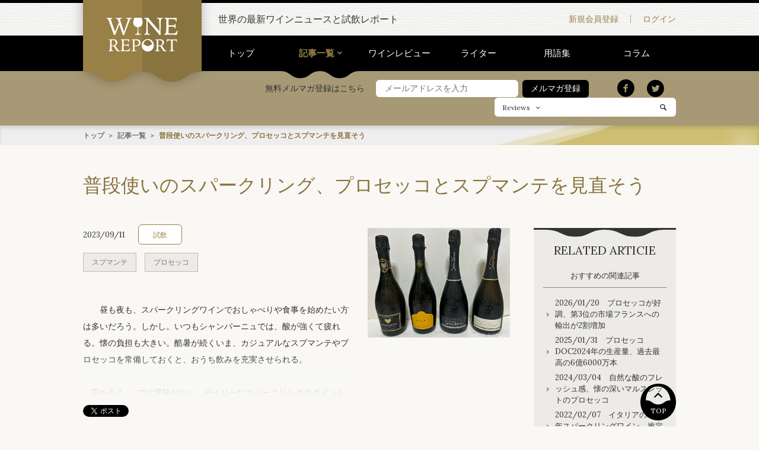

--- FILE ---
content_type: text/html; charset=UTF-8
request_url: https://winereport.jp/archive/4481/?category=4
body_size: 83535
content:
<!DOCTYPE html>
<html lang="ja">
<head>
<meta charset="utf-8">
<meta name="viewport" content="width=device-width, initial-scale=1.0, minimum-scale=1.0, maximum-scale=1.0">
<meta name="format-detection" content="telephone=no">
<link rel="shortcut icon" href="//winereport.jp/images/common/favicon.ico">
<link rel="apple-touch-icon" href="//winereport.jp/images/common/apple-touch-icon.png">
<link rel="stylesheet" href="/styles/base.css">
<link rel="stylesheet" href="/styles/layout.css">
<link rel="stylesheet" href="/styles/module.css">
<link rel="stylesheet" href="/styles/libs/slick.css">
<meta name="keywords" content="ワイン, マスター・オブ・ワイン, MW, 試飲, WINE REPORT">
<meta name="description" content="普段使いのスパークリング、プロセッコとスプマンテを見直そう | WINE REPORT">
<meta property="og:title" content="普段使いのスパークリング、プロセッコとスプマンテを見直そう">
<meta property="og:type" content="website">
<meta property="og:description" content="普段使いのスパークリング、プロセッコとスプマンテを見直そう | WINE REPORT">
<meta property="og:url" content="https://winereport.jp/archive/4481/?category=4">
<meta property="og:image" content="https://winereport.jp/usrimg/0_0/eaba6b4aebda0587c8a16cf340cc8fdd.png">
<meta property="og:site_name" content="WINE REPORT">
<title>普段使いのスパークリング、プロセッコとスプマンテを見直そう | WINE REPORT</title>
</head>
<body itemscope itemtype="http://schema.org/WebPage">
<div class="l-container">
<header class="header">
<div class="l-container-inner header-inner">
<p class="header-title"><a class="header-link" href="/"><svg class="logo" version="1.1" id="レイヤー_1" xmlns="http://www.w3.org/2000/svg" xmlns:xlink="http://www.w3.org/1999/xlink" x="0px"
 y="0px" width="174.747px" height="82.813px" viewBox="0 0 174.747 82.813" enable-background="new 0 0 174.747 82.813"
 xml:space="preserve">
<path d="M20.479,34.482L29.473,12.1l-1.787-5.742c-0.625-1.952-1.201-3.174-1.729-3.662c-0.527-0.487-1.357-0.732-2.49-0.732
c-0.312,0-0.552,0.005-0.718,0.015s-0.317,0.025-0.454,0.044L22.266,0c1.797,0.099,3.242,0.171,4.336,0.22s2.031,0.073,2.812,0.073
c0.742,0,1.694-0.024,2.856-0.073S35,0.099,36.973,0v2.021h-0.791c-1.406,0-2.334,0.132-2.783,0.396s-0.674,0.758-0.674,1.479
c0,0.43,0.073,0.957,0.22,1.582c0.146,0.626,0.493,1.758,1.04,3.398l8.32,25.605c0.762-2.128,1.797-5.078,3.105-8.848
c4.57-12.968,6.855-20.078,6.855-21.328c0-0.879-0.234-1.479-0.703-1.802s-1.436-0.483-2.9-0.483H47.9V0
c1.23,0.078,2.407,0.137,3.53,0.176c1.123,0.04,2.144,0.059,3.062,0.059c1.055,0,2.134-0.019,3.237-0.059
C58.833,0.137,59.951,0.078,61.084,0v2.021h-0.469c-0.547,0-1.011,0.049-1.392,0.146c-0.381,0.099-0.718,0.254-1.011,0.469
c-0.625,0.488-2.354,4.512-5.186,12.07l-1.289,3.457l-2.461,6.475c-0.723,1.934-1.68,4.473-2.871,7.617
c-2.148,5.645-3.33,8.984-3.545,10.02h-3.428c-0.273-1.015-0.693-2.392-1.26-4.131c-0.195-0.586-0.332-0.996-0.41-1.23l-6.797-20.42
l-7.91,19.658c-0.059,0.157-0.176,0.45-0.352,0.879c-0.82,1.895-1.445,3.644-1.875,5.244h-3.428
c-0.137-0.977-1.289-4.434-3.457-10.371c-1.016-2.793-1.816-5.01-2.402-6.65l-3.193-8.76c-0.527-1.483-1.201-3.446-2.021-5.889
c-1.973-5.801-3.779-8.701-5.42-8.701c-0.098,0-0.21,0.011-0.337,0.029c-0.127,0.02-0.308,0.049-0.542,0.088L0,0
c1.25,0.078,2.432,0.137,3.545,0.176c1.113,0.04,2.139,0.059,3.076,0.059c1.113,0,2.256-0.019,3.428-0.059
C11.221,0.137,12.412,0.078,13.623,0v2.021c-1.406,0-2.334,0.128-2.783,0.381c-0.449,0.254-0.674,0.752-0.674,1.494
c0,0.802,0.479,2.56,1.436,5.273l0.117,0.293L20.479,34.482z M92.277,0c0.918,0.078,1.812,0.137,2.681,0.176
c0.868,0.04,1.724,0.059,2.563,0.059c0.625,0,1.357-0.019,2.197-0.059c0.839-0.039,1.747-0.098,2.725-0.176
c0.253,0.645,0.604,1.309,1.055,1.992c0.449,0.685,1.015,1.436,1.699,2.256l24.17,28.594c-0.059-2.969-0.117-6.903-0.176-11.807
c-0.157-10.293-0.333-15.83-0.527-16.611c-0.234-0.897-0.649-1.523-1.245-1.875c-0.597-0.352-1.567-0.527-2.915-0.527h-0.908V0
c0.234,0,0.586,0.011,1.055,0.029c2.772,0.137,4.727,0.205,5.859,0.205c1.152,0,3.164-0.068,6.035-0.205
C136.955,0.011,137.267,0,137.482,0l-0.029,2.021c-0.117-0.019-0.245-0.034-0.381-0.044c-0.137-0.01-0.322-0.015-0.557-0.015
c-2.618,0-3.945,3.644-3.984,10.928c-0.02,1.836-0.029,3.271-0.029,4.307l-0.117,7.793c-0.04,1.153-0.063,2.339-0.073,3.56
c-0.011,1.221-0.015,2.896-0.015,5.024c0,2.363,0.029,4.204,0.088,5.522s0.156,2.378,0.293,3.179h-3.252
c-0.333-0.78-1.514-2.344-3.545-4.688l-0.293-0.352L100.451,7.676V8.35c0.117,18.281,0.312,27.949,0.586,29.004
c0.234,0.898,0.648,1.523,1.245,1.875c0.596,0.352,1.548,0.527,2.856,0.527h0.879v2.051c-0.293-0.019-0.723-0.039-1.289-0.059
c-2.735-0.117-4.6-0.176-5.596-0.176c-0.957,0-2.018,0.02-3.179,0.059c-1.162,0.04-2.388,0.099-3.677,0.176v-2.021
c0.117,0,0.249,0.005,0.396,0.015s0.337,0.015,0.571,0.015c2.617,0,3.944-3.622,3.984-10.869c0.019-1.835,0.029-3.271,0.029-4.307
l0.146-7.793c0.019-1.68,0.033-3.315,0.044-4.907c0.01-1.592,0.015-3.413,0.015-5.464c0-1.68-0.322-2.842-0.967-3.486
s-1.787-0.967-3.428-0.967h-0.791V0z M141.848,0c3.417,0.117,6.475,0.205,9.17,0.264s5.02,0.088,6.972,0.088
c2.168,0,4.361-0.029,6.578-0.088s4.467-0.146,6.752-0.264c0.02,1.465,0.078,2.964,0.176,4.497s0.215,3.072,0.352,4.614
l-1.963,0.176c-0.156-2.344-0.879-3.931-2.168-4.761s-4.072-1.245-8.35-1.245c-1.094,0-3.095,0.029-6.005,0.088
c-0.586,0.02-1.016,0.029-1.289,0.029c-0.04,2.344-0.099,5.215-0.176,8.613c-0.078,3.398-0.128,5.606-0.146,6.621h0.908
c1.152,0,2.593,0.015,4.321,0.044s2.885,0.044,3.471,0.044c2.832,0,4.703-0.264,5.611-0.791s1.4-1.504,1.479-2.93l1.846,0.176
c-0.137,1.212-0.238,2.334-0.307,3.369c-0.068,1.036-0.104,1.992-0.104,2.871c0,0.509,0.049,1.602,0.146,3.281
c0.039,0.605,0.068,1.065,0.088,1.377l-1.904,0.059v-0.234c0-1.659-0.482-2.783-1.449-3.369s-3.229-0.879-6.783-0.879h-5.214h-2.109
c0,0.957-0.011,2.28-0.029,3.97c-0.02,1.689-0.029,2.905-0.029,3.647c0,1.289,0.01,2.632,0.029,4.028
c0.019,1.396,0.059,3.032,0.117,4.907c0.977,0.117,2.084,0.205,3.325,0.264c1.24,0.059,2.602,0.088,4.086,0.088
c4.902,0,8.131-0.474,9.684-1.421s2.787-2.769,3.705-5.464l2.109,0.703c-0.586,1.622-1.104,3.213-1.553,4.775
c-0.449,1.563-0.84,3.116-1.172,4.658c-3.066-0.117-5.918-0.205-8.555-0.264s-5.02-0.088-7.147-0.088
c-2.911,0-7.599,0.107-14.062,0.322l-1.055,0.029v-1.904c0.136,0.02,0.268,0.034,0.396,0.044c0.127,0.01,0.317,0.015,0.571,0.015
c2.597,0,3.915-3.651,3.955-10.957c0.019-1.835,0.039-3.271,0.059-4.307l0.117-7.998c0.019-1.718,0.033-3.388,0.044-5.01
c0.01-1.621,0.015-3.379,0.015-5.273c0-1.68-0.312-2.842-0.938-3.486c-0.626-0.645-1.739-0.967-3.34-0.967h-0.234V0z M4.657,80.804
c0.096,0.014,0.188,0.024,0.277,0.03c0.089,0.008,0.222,0.011,0.399,0.011c1.818,0,2.741-2.557,2.769-7.67
c0.014-1.285,0.027-2.29,0.041-3.015l0.082-5.599c0.014-1.203,0.024-2.372,0.031-3.507s0.01-2.365,0.01-3.691
c0-1.176-0.219-1.989-0.656-2.44s-1.217-0.677-2.338-0.677H5.108v-1.436c0.916,0.068,1.822,0.116,2.718,0.144
s1.767,0.041,2.614,0.041c0.916,0,2.055-0.03,3.415-0.093c1.36-0.061,2.266-0.092,2.717-0.092c2.803,0,5.1,0.738,6.891,2.215
s2.687,3.329,2.687,5.558c0,1.654-0.447,3.128-1.343,4.419c-0.896,1.293-2.239,2.396-4.03,3.312l3.835,5.804
c0.137,0.219,0.342,0.533,0.615,0.943c2.652,4.047,4.826,6.07,6.521,6.07h0.205v1.169c-0.191,0.014-0.479,0.041-0.861,0.082
c-0.889,0.082-1.538,0.123-1.948,0.123c-1.449,0-2.594-0.195-3.435-0.584c-0.841-0.391-1.672-1.146-2.492-2.267
c-0.137-0.178-0.892-1.395-2.266-3.65s-2.759-4.382-4.153-6.378c-0.52,0.055-1.073,0.096-1.661,0.123s-1.237,0.041-1.948,0.041
h-1.23v6.296c0,2.051,0.212,3.347,0.636,3.886c0.424,0.541,1.265,0.811,2.522,0.811c0.041,0,0.096-0.007,0.164-0.021
s0.123-0.021,0.164-0.021c0.055,0,0.1,0.007,0.134,0.021s0.058,0.021,0.071,0.021v1.354c-0.971-0.055-1.935-0.096-2.892-0.123
s-1.907-0.041-2.851-0.041c-0.506,0-1.217,0.014-2.133,0.041s-1.955,0.068-3.117,0.123V80.804z M11.958,67.679
c0.656,0.068,1.275,0.116,1.856,0.144s1.097,0.041,1.548,0.041c0.383,0,0.82-0.01,1.312-0.031c0.492-0.02,1.025-0.058,1.6-0.112
c1.312-0.793,2.276-1.712,2.892-2.759c0.615-1.045,0.923-2.293,0.923-3.742c0-1.9-0.615-3.425-1.846-4.573s-2.885-1.723-4.963-1.723
c-0.561,0-1.107,0.024-1.641,0.071c-0.533,0.049-1.06,0.12-1.579,0.216c-0.041,1.695-0.068,3.438-0.082,5.229
S11.958,64.644,11.958,67.679z M34.64,52.872c2.393,0.082,4.532,0.144,6.419,0.185s3.514,0.062,4.881,0.062
c1.518,0,3.053-0.021,4.604-0.062s3.127-0.103,4.727-0.185c0.014,1.025,0.055,2.075,0.123,3.147c0.068,1.074,0.15,2.15,0.246,3.23
l-1.374,0.123c-0.109-1.641-0.615-2.751-1.518-3.332s-2.851-0.872-5.845-0.872c-0.766,0-2.167,0.021-4.204,0.062
c-0.41,0.014-0.711,0.021-0.902,0.021c-0.027,1.641-0.068,3.65-0.123,6.029s-0.089,3.924-0.103,4.635h0.636
c0.807,0,1.815,0.011,3.025,0.03c1.21,0.021,2.02,0.031,2.43,0.031c1.982,0,3.292-0.185,3.928-0.554s0.98-1.053,1.035-2.051
l1.292,0.123c-0.096,0.848-0.167,1.634-0.215,2.358s-0.072,1.395-0.072,2.01c0,0.355,0.034,1.121,0.103,2.297
c0.027,0.424,0.048,0.745,0.062,0.964l-1.333,0.041v-0.164c0-1.162-0.338-1.948-1.015-2.358s-2.26-0.615-4.748-0.615h-3.65h-1.477
c0,0.67-0.007,1.597-0.021,2.779s-0.021,2.033-0.021,2.553c0,0.902,0.007,1.843,0.021,2.82s0.041,2.122,0.082,3.435
c0.684,0.082,1.46,0.144,2.328,0.185s1.821,0.062,2.86,0.062c3.432,0,5.691-0.331,6.778-0.995c1.087-0.662,1.951-1.938,2.594-3.824
l1.477,0.492c-0.41,1.135-0.772,2.249-1.087,3.343s-0.588,2.181-0.82,3.261c-2.146-0.082-4.143-0.144-5.988-0.185
s-3.514-0.062-5.004-0.062c-2.037,0-5.318,0.075-9.844,0.226l-0.738,0.021v-1.333c0.096,0.014,0.188,0.024,0.277,0.03
c0.089,0.008,0.222,0.011,0.399,0.011c1.818,0,2.741-2.557,2.769-7.67c0.014-1.285,0.027-2.29,0.041-3.015l0.082-5.599
c0.014-1.203,0.024-2.372,0.031-3.507s0.01-2.365,0.01-3.691c0-1.176-0.219-1.989-0.656-2.44s-1.217-0.677-2.338-0.677H34.64V52.872
z M60.808,80.804c0.109,0.014,0.216,0.024,0.318,0.03c0.103,0.008,0.263,0.011,0.481,0.011c1.094,0,1.836-0.372,2.226-1.118
c0.39-0.744,0.584-2.402,0.584-4.973c0-0.383-0.007-1.087-0.021-2.112s-0.021-1.853-0.021-2.481V57.322
c0-1.176-0.212-1.982-0.636-2.42s-1.196-0.656-2.317-0.656h-0.164v-1.436c0.93,0.068,1.856,0.116,2.779,0.144
s1.835,0.041,2.737,0.041c1.012,0,2.219-0.03,3.62-0.093c1.401-0.061,2.307-0.092,2.717-0.092c2.994,0,5.387,0.745,7.178,2.235
s2.687,3.452,2.687,5.886c0,2.885-0.98,5.131-2.942,6.736c-1.962,1.607-4.734,2.41-8.316,2.41c-0.355,0-0.837-0.021-1.445-0.062
s-1.33-0.103-2.164-0.185v6.173c0,2.105,0.216,3.429,0.646,3.968c0.431,0.541,1.295,0.811,2.594,0.811
c0.041,0,0.113-0.007,0.216-0.021s0.181-0.021,0.235-0.021c0.068,0,0.12,0.004,0.154,0.01c0.034,0.008,0.064,0.018,0.092,0.031
l0.021,1.354c-0.998-0.055-2.003-0.096-3.015-0.123s-2.01-0.041-2.994-0.041c-0.479,0-1.179,0.014-2.102,0.041
s-1.973,0.068-3.148,0.123V80.804z M68.108,67.945c0.574,0.082,1.094,0.144,1.559,0.185s0.923,0.062,1.374,0.062
c2.57,0,4.522-0.57,5.855-1.713c1.333-1.141,1.999-2.812,1.999-5.014c0-1.982-0.656-3.562-1.969-4.737s-3.09-1.764-5.332-1.764
c-0.615,0-1.199,0.024-1.753,0.071c-0.554,0.049-1.098,0.12-1.631,0.216c-0.041,1.846-0.068,3.709-0.082,5.589
S68.108,65.088,68.108,67.945z M119.214,80.804c0.096,0.014,0.188,0.024,0.277,0.03c0.089,0.008,0.222,0.011,0.399,0.011
c1.818,0,2.741-2.557,2.769-7.67c0.014-1.285,0.027-2.29,0.041-3.015l0.082-5.599c0.014-1.203,0.024-2.372,0.031-3.507
s0.01-2.365,0.01-3.691c0-1.176-0.219-1.989-0.656-2.44s-1.217-0.677-2.338-0.677h-0.164v-1.436
c0.916,0.068,1.822,0.116,2.718,0.144s1.767,0.041,2.614,0.041c0.916,0,2.055-0.03,3.415-0.093c1.36-0.061,2.266-0.092,2.717-0.092
c2.803,0,5.1,0.738,6.891,2.215s2.687,3.329,2.687,5.558c0,1.654-0.447,3.128-1.343,4.419c-0.896,1.293-2.239,2.396-4.03,3.312
l3.835,5.804c0.137,0.219,0.342,0.533,0.615,0.943c2.652,4.047,4.826,6.07,6.521,6.07h0.205v1.169
c-0.191,0.014-0.479,0.041-0.861,0.082c-0.889,0.082-1.538,0.123-1.948,0.123c-1.449,0-2.594-0.195-3.435-0.584
c-0.841-0.391-1.672-1.146-2.492-2.267c-0.137-0.178-0.892-1.395-2.266-3.65s-2.759-4.382-4.153-6.378
c-0.52,0.055-1.073,0.096-1.661,0.123s-1.237,0.041-1.948,0.041h-1.23v6.296c0,2.051,0.212,3.347,0.636,3.886
c0.424,0.541,1.265,0.811,2.522,0.811c0.041,0,0.096-0.007,0.164-0.021s0.123-0.021,0.164-0.021c0.055,0,0.1,0.007,0.134,0.021
s0.058,0.021,0.071,0.021v1.354c-0.971-0.055-1.935-0.096-2.892-0.123s-1.907-0.041-2.851-0.041c-0.506,0-1.217,0.014-2.133,0.041
s-1.955,0.068-3.117,0.123V80.804z M126.515,67.679c0.656,0.068,1.275,0.116,1.856,0.144s1.097,0.041,1.548,0.041
c0.383,0,0.82-0.01,1.312-0.031c0.492-0.02,1.025-0.058,1.6-0.112c1.312-0.793,2.276-1.712,2.892-2.759
c0.615-1.045,0.923-2.293,0.923-3.742c0-1.9-0.615-3.425-1.846-4.573s-2.885-1.723-4.963-1.723c-0.561,0-1.107,0.024-1.641,0.071
c-0.533,0.049-1.06,0.12-1.579,0.216c-0.041,1.695-0.068,3.438-0.082,5.229S126.515,64.644,126.515,67.679z M154.036,80.701h0.718
c0.971,0,1.661-0.119,2.071-0.359c0.41-0.238,0.697-0.68,0.861-1.322c0.123-0.424,0.209-1.962,0.257-4.614s0.071-6.781,0.071-12.387
v-6.542h-4.143c-2.01,0-3.366,0.271-4.07,0.811s-1.228,1.678-1.569,3.414l-1.333-0.287c0.26-1.189,0.458-2.358,0.595-3.507
s0.205-2.276,0.205-3.384c0.41,0.26,1.241,0.444,2.492,0.554s3.441,0.164,6.572,0.164h5.004c4.156,0,6.833-0.052,8.029-0.153
c1.196-0.104,2.033-0.291,2.512-0.564c0,0.137-0.007,0.353-0.021,0.646s-0.021,0.516-0.021,0.666c0,0.861,0.038,1.75,0.113,2.666
s0.188,1.859,0.338,2.83l-1.292,0.246c-0.164-1.545-0.584-2.598-1.261-3.158s-2.103-0.875-4.276-0.943h-3.876
c-0.014,0.779-0.027,1.88-0.041,3.302c-0.027,3.732-0.041,6.241-0.041,7.526c0,4.854,0.031,8.142,0.093,9.864
s0.167,2.796,0.317,3.22c0.178,0.492,0.472,0.834,0.882,1.025s1.039,0.287,1.887,0.287h0.718v1.436
c-1.135-0.055-2.204-0.096-3.209-0.123s-1.904-0.041-2.697-0.041c-0.697,0-1.555,0.014-2.573,0.041s-2.123,0.068-3.312,0.123V80.701
z M88.198,10.812c0-2.828-1.584-8.474-2.6-10.744H67.684c-1.016,2.271-2.601,7.916-2.601,10.744c0,8.045,4.723,11.893,10.706,12.224
c-0.114,8.82-0.265,13.596-0.452,14.318c-0.234,0.898-1.25,1.523-1.846,1.875s-1.548,0.826-2.856,0.826l-0.879,0.1v1.535h6.885
h6.885v-1.535l-0.879-0.1c-1.309,0-2.261-0.475-2.856-0.826s-1.611-0.977-1.846-1.875c-0.188-0.723-0.338-5.498-0.452-14.318
C83.477,22.704,88.198,18.856,88.198,10.812z M114.466,61.075c-0.841-1.98-2.055-3.725-3.641-5.229
c-1.326-1.244-2.806-2.164-4.439-2.758c-1.634-0.596-3.49-0.893-5.567-0.893c-1.873,0-3.685,0.349-5.435,1.046
s-3.322,1.702-4.717,3.015c-1.545,1.449-2.724,3.134-3.537,5.055s-1.221,3.961-1.221,6.121c0,1.997,0.339,3.896,1.016,5.701
s1.658,3.432,2.943,4.881c1.407,1.586,3.031,2.782,4.869,3.589c1.84,0.807,3.853,1.21,6.04,1.21c1.749,0,3.496-0.332,5.239-0.994
c1.743-0.664,3.271-1.582,4.584-2.759c1.641-1.463,2.904-3.206,3.793-5.229c0.889-2.022,1.333-4.17,1.333-6.439
C115.727,65.164,115.306,63.058,114.466,61.075z M93.159,57.774c1.811-2.188,4.214-3.281,7.208-3.281c3.116,0,5.7,1.275,7.751,3.824
c1.691,2.104,2.674,4.701,2.971,7.776c-0.074-0.001-0.139-0.009-0.215-0.009c-2.621,0-3.943,0.904-5.223,1.779
c-1.247,0.854-2.426,1.661-4.833,1.661s-3.586-0.807-4.833-1.661c-1.279-0.875-2.602-1.779-5.223-1.779
c-0.109,0-0.203,0.01-0.307,0.014c-0.004,0.15,0.097,0.344-0.015,0.453C90.441,62.888,91.347,59.962,93.159,57.774z"></path>
</svg>
</a></p>
</div>
<div class="header-extra">
<div class="l-container-inner">
<p class="header-extra-copy">世界の最新ワインニュースと試飲レポート</p>
<nav class="header-extra-nav">
<ul class="header-extra-nav-list">
<li class="header-extra-nav-item"><a class="header-extra-nav-link header-extra-nav-link-registration" href="/form/">新規会員登録</a></li><!--
--><li class="header-extra-nav-item"><a class="header-extra-nav-link header-extra-nav-link-login" href="/login/">ログイン</a></li>
</ul>
</nav>
<p class="header-extra-sp-menu"><i></i><span class="header-extra-sp-text">MENU</span></p>

<p class="header-extra-sp-login"><a class="header-extra-sp-link" href="/mypage/"><i></i><span class="header-extra-sp-text">LOGIN</span></a></p>
</div>
</div>
<div class="sp-global-nav">
<form class="sp-global-nav-search-form" method="get" action="/search/">
<ul class="sp-global-nav-select">
<li class="sp-global-nav-select-item sp-global-nav-select-item-active" data-value="reviews">Reviews</li><!--
--><li class="sp-global-nav-select-item" data-value="archives">Archives</li>
</ul>
<input class="sp-global-nav-select-value" type="hidden" name="starget" value="reviews">
<div class="sp-global-nav-search-text">
<input class="sp-global-nav-search-input" name="keyword" type="text" placeholder="フリーワード検索" value="">
<button class="sp-global-nav-search-submit" type="submit"><i></i></button>
</div>
</form>
<ul class="sp-global-nav-list">
<li class="sp-global-nav-item"><a class="sp-global-nav-link" href="/">トップ</a></li>
<li class="sp-global-nav-item sp-global-nav-accordion"><a class="sp-global-nav-link sp-global-nav-link-active sp-global-nav-accordion-title" href="/archive/">記事一覧</a>
<div class="sp-global-nav-accordion-body">
<ul class="sp-global-nav-sub-list">
<li class="sp-global-nav-sub-item"><a class="sp-global-nav-sub-link" href="/archive/">記事一覧 トップ</a></li>
<li class="sp-global-nav-sub-item"><a class="sp-global-nav-sub-link" href="/archive/?category=1">ニュース</a></li>
<li class="sp-global-nav-sub-item"><a class="sp-global-nav-sub-link" href="/archive/?category=2">イベント</a></li>
<li class="sp-global-nav-sub-item"><a class="sp-global-nav-sub-link" href="/archive/?category=3">コラム</a></li>
<li class="sp-global-nav-sub-item"><a class="sp-global-nav-sub-link" href="/archive/?category=4">試飲</a></li>
</ul>
</div>
</li>
<li class="sp-global-nav-item"><a class="sp-global-nav-link" href="/review/">ワインレビュー</a></li>
<li class="sp-global-nav-item"><a class="sp-global-nav-link" href="/writer/">ライター</a></li>
</ul>
<ul class="sp-global-nav-sub-list">
<li class="sp-global-nav-sub-item"><a class="sp-global-nav-sub-link" href="/inquiry/">お問い合わせ</a></li>
<li class="sp-global-nav-sub-item"><a class="sp-global-nav-sub-link" href="/company/">会社概要</a></li>
<li class="sp-global-nav-sub-item"><a class="sp-global-nav-sub-link" href="/privacypolicy/">プライバシーポリシー</a></li>
<li class="sp-global-nav-sub-item"><a class="sp-global-nav-sub-link" href="/info/">特定商取引法に基づく表記</a></li>
<li class="sp-global-nav-sub-item"><a class="sp-global-nav-sub-link" href="/sitemap/">サイトマップ</a></li>
<li class="sp-global-nav-sub-item"><a class="sp-global-nav-sub-link" href="/faq/">FAQ</a></li>
<li class="sp-global-nav-sub-item"><a class="sp-global-nav-sub-link" href="/glossary/">用語集</a></li>
</ul>
<ul class="sp-global-nav-sns">
<li class="sp-global-nav-sns-item"><a class="sp-global-nav-sns-link sp-global-nav-sns-link-twitter" href="http://twitter.com/intent/tweet?url=https://winereport.jp/archive/4481/?category=4" target="_blank"><i></i></a></li><!--
--><li class="sp-global-nav-sns-item"><a class="sp-global-nav-sns-link sp-global-nav-sns-link-facebook" href="https://www.facebook.com/sharer/sharer.php?u=https://winereport.jp/archive/4481/?category=4" target="_blank"><i></i></a></li>
</ul>
</div>
<nav class="global-nav js-global-nav">
<div class="l-container-inner">
<nav class="global-nav-list">
<ul>
<li class="global-nav-item"><a href="/" class="global-nav-link">トップ</a></li><!--
--><li class="global-nav-item"><a href="/archive/" class="global-nav-link global-nav-link-active">記事一覧</a>
<div class="global-nav-box">
<ul>
<li><a href="/archive/?category=1">ニュース</a></li>
<li><a href="/archive/?category=2">イベント</a></li>
<li><a href="/archive/?category=3">コラム</a></li>
<li><a href="/archive/?category=4">試飲</a></li>
</ul>
</div>
</li><!--
--><li class="global-nav-item"><a href="/review/" class="global-nav-link">ワインレビュー</a></li><!--
--><li class="global-nav-item"><a href="/writer/" class="global-nav-link">ライター</a></li><!--
--><li class="global-nav-item"><a href="/glossary/" class="global-nav-link">用語集</a></li><!--
--><li class="global-nav-item"><a href="/archive/?category=3" class="global-nav-link">コラム</a></li>
</ul>
<svg class="wave" xmlns="http://www.w3.org/2000/svg" width="133" height="12"><path d="M66.5 0H133c-8.7 0-13 3.2-17.3 6.2-4.1 3-8 5.8-16 5.8s-11.9-2.8-16-5.8C79.5 3.2 75.2 0 66.5 0zM17.3 6.2c4.1 3 8 5.8 16 5.8s11.9-2.8 16-5.8c4.2-3 8.5-6.2 17.2-6.2H0c8.7 0 13 3.2 17.3 6.2z"/></svg>
</nav>
</div>
</nav>
<div class="header-search">
<div class="l-container-inner">

<form class="regist-email-form" method="post" action="/mailmag/" novalidate>
<h3 class="regist-email-form-title">無料メルマガ登録はこちら</h3>
<input class="regist-email-form-item regist-email-form-item-email" type="text" name="u_mailaddress" autocomplete="email" placeholder="メールアドレスを入力" required>
<button class="regist-email-form-submit" type="submit"><span class="form-box-submit btn btn-black">メルマガ登録</span></button>
<input type="hidden" name="_check" value="1">
</form>




<ul class="header-seach-list">
<li class="header-seach-item"><a class="header-seach-link header-seach-link-twitter" href="http://twitter.com/intent/tweet?url=https://winereport.jp/archive/4481/?category=4" target="_blank"><i></i></a></li><!--
--><li class="header-seach-item"><a class="header-seach-link header-seach-link-facebook" href="https://www.facebook.com/sharer/sharer.php?u=https://winereport.jp/archive/4481/?category=4" target="_blank"><i></i></a></li>
</ul>
<form class="header-search-form" method="post" action="/search/">
<div class="header-search-select-box">
<select class="header-search-select" name="starget">
<option value="reviews">Reviews</option>
<option value="archives">Archives</option>
</select>
</div>
<input class="header-search-input" type="search" name="keyword">
<button class="header-search-submit" type="submit"><i></i></button>
</form>
</div>
</div>
</header>
<div class="detail-breadcrumb">
<div class="l-container-inner detail-breadcrumb-inner">
<ol class="detail-breadcrumb-list">
<li class="detail-breadcrumb-item"><a class="detail-breadcrumb-link" href="/">トップ</a></li>
<li class="detail-breadcrumb-item"><a class="detail-breadcrumb-link" href="/archive/">記事一覧</a></li>
<li class="detail-breadcrumb-item">普段使いのスパークリング、プロセッコとスプマンテを見直そう</li>
</ol>
</div>
</div>
<section class="l-container-inner detail-title-inner">
<h1 class="detail-title">普段使いのスパークリング、プロセッコとスプマンテを見直そう</h1>
</section>
<main class="l-main">
<div class="l-container-inner main-area main-area-in-sidebar">
<article class="main-area-body">


<div class="detail-info detail-info-logout">
<div class="detail-info-list">
<time class="detail-info-item detail-info-time" datetime="YYYY-MM-DD">2023/09/11</time><!--
--><!--
--><ul class="detail-info-item detail-category-list">
<li class="detail-category-item"><a class="detail-category-link" href="/archive/?category=4">試飲</a></li>
</ul>
<ul class="detail-info-tag-list detail-tag-list">
<li class="detail-tag-item"><a class="detail-tag-link" href="/archive/?tag=%E3%82%B9%E3%83%97%E3%83%9E%E3%83%B3%E3%83%86">スプマンテ</a></li>
<li class="detail-tag-item"><a class="detail-tag-link" href="/archive/?tag=%E3%83%97%E3%83%AD%E3%82%BB%E3%83%83%E3%82%B3">プロセッコ</a></li>
</ul>
<div class="detail-info-text wysiwyg"><p>　昼も夜も、スパークリングワインでおしゃべりや食事を始めたい方は多いだろう。しかし。いつもシャンパーニュでは、酸が強くて疲れる。懐の負担も大きい。酷暑が続くいま、カジュアルなスプマンテやプロセッコを常備しておくと、おうち飲みを充実させられる。</p>

<p><br />
　安かろう&hellip;&hellip;では意味がない。デイリーなスパークリングのポイントは、雑味がなくピュア..</div>
</div>




<figure class="detail-info-photo">
<img class="detail-info-img" src="/usrimg/720_1024/eaba6b4aebda0587c8a16cf340cc8fdd.png" >
</figure>


<ul class="sns-share">
<li class="sns-share-item"><a href="https://twitter.com/share" class="twitter-share-button">Tweet</a></li><!--
--><li class="sns-share-item"><div class="fb-like" data-href="https://winereport.jp/archive/4481/?category=4" data-layout="button_count" data-action="like" data-show-faces="true" data-share="true"></div></li>
</ul>
<div class="detail-paser">
<ul class="detail-paser-inner">
<li class="detail-paser-itme"><a href="/archive/4478/?category=4" class="detail-paser-itme-link"><span class="detail-paser-itme-link-text detail-paser-itme-link-text-before">前の記事へ</span></a></li>
<li class="detail-paser-itme"><a href="/archive/?category=4" class="detail-paser-itme-link"><span class="detail-paser-itme-link-text">一覧へ</span></a></li>
<li class="detail-paser-itme"><a href="/archive/4482/?category=4" class="detail-paser-itme-link"><span class="detail-paser-itme-link-text detail-paser-itme-link-text-after">次の記事へ</span></a></li>
</ul>
</div>

<section class="detail-login">
<h2 class="detail-login-title"><svg class="logo" version="1.1" id="レイヤー_1" xmlns="http://www.w3.org/2000/svg" xmlns:xlink="http://www.w3.org/1999/xlink" x="0px"
 y="0px" width="174.747px" height="82.813px" viewBox="0 0 174.747 82.813" enable-background="new 0 0 174.747 82.813"
 xml:space="preserve">
<path d="M20.479,34.482L29.473,12.1l-1.787-5.742c-0.625-1.952-1.201-3.174-1.729-3.662c-0.527-0.487-1.357-0.732-2.49-0.732
c-0.312,0-0.552,0.005-0.718,0.015s-0.317,0.025-0.454,0.044L22.266,0c1.797,0.099,3.242,0.171,4.336,0.22s2.031,0.073,2.812,0.073
c0.742,0,1.694-0.024,2.856-0.073S35,0.099,36.973,0v2.021h-0.791c-1.406,0-2.334,0.132-2.783,0.396s-0.674,0.758-0.674,1.479
c0,0.43,0.073,0.957,0.22,1.582c0.146,0.626,0.493,1.758,1.04,3.398l8.32,25.605c0.762-2.128,1.797-5.078,3.105-8.848
c4.57-12.968,6.855-20.078,6.855-21.328c0-0.879-0.234-1.479-0.703-1.802s-1.436-0.483-2.9-0.483H47.9V0
c1.23,0.078,2.407,0.137,3.53,0.176c1.123,0.04,2.144,0.059,3.062,0.059c1.055,0,2.134-0.019,3.237-0.059
C58.833,0.137,59.951,0.078,61.084,0v2.021h-0.469c-0.547,0-1.011,0.049-1.392,0.146c-0.381,0.099-0.718,0.254-1.011,0.469
c-0.625,0.488-2.354,4.512-5.186,12.07l-1.289,3.457l-2.461,6.475c-0.723,1.934-1.68,4.473-2.871,7.617
c-2.148,5.645-3.33,8.984-3.545,10.02h-3.428c-0.273-1.015-0.693-2.392-1.26-4.131c-0.195-0.586-0.332-0.996-0.41-1.23l-6.797-20.42
l-7.91,19.658c-0.059,0.157-0.176,0.45-0.352,0.879c-0.82,1.895-1.445,3.644-1.875,5.244h-3.428
c-0.137-0.977-1.289-4.434-3.457-10.371c-1.016-2.793-1.816-5.01-2.402-6.65l-3.193-8.76c-0.527-1.483-1.201-3.446-2.021-5.889
c-1.973-5.801-3.779-8.701-5.42-8.701c-0.098,0-0.21,0.011-0.337,0.029c-0.127,0.02-0.308,0.049-0.542,0.088L0,0
c1.25,0.078,2.432,0.137,3.545,0.176c1.113,0.04,2.139,0.059,3.076,0.059c1.113,0,2.256-0.019,3.428-0.059
C11.221,0.137,12.412,0.078,13.623,0v2.021c-1.406,0-2.334,0.128-2.783,0.381c-0.449,0.254-0.674,0.752-0.674,1.494
c0,0.802,0.479,2.56,1.436,5.273l0.117,0.293L20.479,34.482z M92.277,0c0.918,0.078,1.812,0.137,2.681,0.176
c0.868,0.04,1.724,0.059,2.563,0.059c0.625,0,1.357-0.019,2.197-0.059c0.839-0.039,1.747-0.098,2.725-0.176
c0.253,0.645,0.604,1.309,1.055,1.992c0.449,0.685,1.015,1.436,1.699,2.256l24.17,28.594c-0.059-2.969-0.117-6.903-0.176-11.807
c-0.157-10.293-0.333-15.83-0.527-16.611c-0.234-0.897-0.649-1.523-1.245-1.875c-0.597-0.352-1.567-0.527-2.915-0.527h-0.908V0
c0.234,0,0.586,0.011,1.055,0.029c2.772,0.137,4.727,0.205,5.859,0.205c1.152,0,3.164-0.068,6.035-0.205
C136.955,0.011,137.267,0,137.482,0l-0.029,2.021c-0.117-0.019-0.245-0.034-0.381-0.044c-0.137-0.01-0.322-0.015-0.557-0.015
c-2.618,0-3.945,3.644-3.984,10.928c-0.02,1.836-0.029,3.271-0.029,4.307l-0.117,7.793c-0.04,1.153-0.063,2.339-0.073,3.56
c-0.011,1.221-0.015,2.896-0.015,5.024c0,2.363,0.029,4.204,0.088,5.522s0.156,2.378,0.293,3.179h-3.252
c-0.333-0.78-1.514-2.344-3.545-4.688l-0.293-0.352L100.451,7.676V8.35c0.117,18.281,0.312,27.949,0.586,29.004
c0.234,0.898,0.648,1.523,1.245,1.875c0.596,0.352,1.548,0.527,2.856,0.527h0.879v2.051c-0.293-0.019-0.723-0.039-1.289-0.059
c-2.735-0.117-4.6-0.176-5.596-0.176c-0.957,0-2.018,0.02-3.179,0.059c-1.162,0.04-2.388,0.099-3.677,0.176v-2.021
c0.117,0,0.249,0.005,0.396,0.015s0.337,0.015,0.571,0.015c2.617,0,3.944-3.622,3.984-10.869c0.019-1.835,0.029-3.271,0.029-4.307
l0.146-7.793c0.019-1.68,0.033-3.315,0.044-4.907c0.01-1.592,0.015-3.413,0.015-5.464c0-1.68-0.322-2.842-0.967-3.486
s-1.787-0.967-3.428-0.967h-0.791V0z M141.848,0c3.417,0.117,6.475,0.205,9.17,0.264s5.02,0.088,6.972,0.088
c2.168,0,4.361-0.029,6.578-0.088s4.467-0.146,6.752-0.264c0.02,1.465,0.078,2.964,0.176,4.497s0.215,3.072,0.352,4.614
l-1.963,0.176c-0.156-2.344-0.879-3.931-2.168-4.761s-4.072-1.245-8.35-1.245c-1.094,0-3.095,0.029-6.005,0.088
c-0.586,0.02-1.016,0.029-1.289,0.029c-0.04,2.344-0.099,5.215-0.176,8.613c-0.078,3.398-0.128,5.606-0.146,6.621h0.908
c1.152,0,2.593,0.015,4.321,0.044s2.885,0.044,3.471,0.044c2.832,0,4.703-0.264,5.611-0.791s1.4-1.504,1.479-2.93l1.846,0.176
c-0.137,1.212-0.238,2.334-0.307,3.369c-0.068,1.036-0.104,1.992-0.104,2.871c0,0.509,0.049,1.602,0.146,3.281
c0.039,0.605,0.068,1.065,0.088,1.377l-1.904,0.059v-0.234c0-1.659-0.482-2.783-1.449-3.369s-3.229-0.879-6.783-0.879h-5.214h-2.109
c0,0.957-0.011,2.28-0.029,3.97c-0.02,1.689-0.029,2.905-0.029,3.647c0,1.289,0.01,2.632,0.029,4.028
c0.019,1.396,0.059,3.032,0.117,4.907c0.977,0.117,2.084,0.205,3.325,0.264c1.24,0.059,2.602,0.088,4.086,0.088
c4.902,0,8.131-0.474,9.684-1.421s2.787-2.769,3.705-5.464l2.109,0.703c-0.586,1.622-1.104,3.213-1.553,4.775
c-0.449,1.563-0.84,3.116-1.172,4.658c-3.066-0.117-5.918-0.205-8.555-0.264s-5.02-0.088-7.147-0.088
c-2.911,0-7.599,0.107-14.062,0.322l-1.055,0.029v-1.904c0.136,0.02,0.268,0.034,0.396,0.044c0.127,0.01,0.317,0.015,0.571,0.015
c2.597,0,3.915-3.651,3.955-10.957c0.019-1.835,0.039-3.271,0.059-4.307l0.117-7.998c0.019-1.718,0.033-3.388,0.044-5.01
c0.01-1.621,0.015-3.379,0.015-5.273c0-1.68-0.312-2.842-0.938-3.486c-0.626-0.645-1.739-0.967-3.34-0.967h-0.234V0z M4.657,80.804
c0.096,0.014,0.188,0.024,0.277,0.03c0.089,0.008,0.222,0.011,0.399,0.011c1.818,0,2.741-2.557,2.769-7.67
c0.014-1.285,0.027-2.29,0.041-3.015l0.082-5.599c0.014-1.203,0.024-2.372,0.031-3.507s0.01-2.365,0.01-3.691
c0-1.176-0.219-1.989-0.656-2.44s-1.217-0.677-2.338-0.677H5.108v-1.436c0.916,0.068,1.822,0.116,2.718,0.144
s1.767,0.041,2.614,0.041c0.916,0,2.055-0.03,3.415-0.093c1.36-0.061,2.266-0.092,2.717-0.092c2.803,0,5.1,0.738,6.891,2.215
s2.687,3.329,2.687,5.558c0,1.654-0.447,3.128-1.343,4.419c-0.896,1.293-2.239,2.396-4.03,3.312l3.835,5.804
c0.137,0.219,0.342,0.533,0.615,0.943c2.652,4.047,4.826,6.07,6.521,6.07h0.205v1.169c-0.191,0.014-0.479,0.041-0.861,0.082
c-0.889,0.082-1.538,0.123-1.948,0.123c-1.449,0-2.594-0.195-3.435-0.584c-0.841-0.391-1.672-1.146-2.492-2.267
c-0.137-0.178-0.892-1.395-2.266-3.65s-2.759-4.382-4.153-6.378c-0.52,0.055-1.073,0.096-1.661,0.123s-1.237,0.041-1.948,0.041
h-1.23v6.296c0,2.051,0.212,3.347,0.636,3.886c0.424,0.541,1.265,0.811,2.522,0.811c0.041,0,0.096-0.007,0.164-0.021
s0.123-0.021,0.164-0.021c0.055,0,0.1,0.007,0.134,0.021s0.058,0.021,0.071,0.021v1.354c-0.971-0.055-1.935-0.096-2.892-0.123
s-1.907-0.041-2.851-0.041c-0.506,0-1.217,0.014-2.133,0.041s-1.955,0.068-3.117,0.123V80.804z M11.958,67.679
c0.656,0.068,1.275,0.116,1.856,0.144s1.097,0.041,1.548,0.041c0.383,0,0.82-0.01,1.312-0.031c0.492-0.02,1.025-0.058,1.6-0.112
c1.312-0.793,2.276-1.712,2.892-2.759c0.615-1.045,0.923-2.293,0.923-3.742c0-1.9-0.615-3.425-1.846-4.573s-2.885-1.723-4.963-1.723
c-0.561,0-1.107,0.024-1.641,0.071c-0.533,0.049-1.06,0.12-1.579,0.216c-0.041,1.695-0.068,3.438-0.082,5.229
S11.958,64.644,11.958,67.679z M34.64,52.872c2.393,0.082,4.532,0.144,6.419,0.185s3.514,0.062,4.881,0.062
c1.518,0,3.053-0.021,4.604-0.062s3.127-0.103,4.727-0.185c0.014,1.025,0.055,2.075,0.123,3.147c0.068,1.074,0.15,2.15,0.246,3.23
l-1.374,0.123c-0.109-1.641-0.615-2.751-1.518-3.332s-2.851-0.872-5.845-0.872c-0.766,0-2.167,0.021-4.204,0.062
c-0.41,0.014-0.711,0.021-0.902,0.021c-0.027,1.641-0.068,3.65-0.123,6.029s-0.089,3.924-0.103,4.635h0.636
c0.807,0,1.815,0.011,3.025,0.03c1.21,0.021,2.02,0.031,2.43,0.031c1.982,0,3.292-0.185,3.928-0.554s0.98-1.053,1.035-2.051
l1.292,0.123c-0.096,0.848-0.167,1.634-0.215,2.358s-0.072,1.395-0.072,2.01c0,0.355,0.034,1.121,0.103,2.297
c0.027,0.424,0.048,0.745,0.062,0.964l-1.333,0.041v-0.164c0-1.162-0.338-1.948-1.015-2.358s-2.26-0.615-4.748-0.615h-3.65h-1.477
c0,0.67-0.007,1.597-0.021,2.779s-0.021,2.033-0.021,2.553c0,0.902,0.007,1.843,0.021,2.82s0.041,2.122,0.082,3.435
c0.684,0.082,1.46,0.144,2.328,0.185s1.821,0.062,2.86,0.062c3.432,0,5.691-0.331,6.778-0.995c1.087-0.662,1.951-1.938,2.594-3.824
l1.477,0.492c-0.41,1.135-0.772,2.249-1.087,3.343s-0.588,2.181-0.82,3.261c-2.146-0.082-4.143-0.144-5.988-0.185
s-3.514-0.062-5.004-0.062c-2.037,0-5.318,0.075-9.844,0.226l-0.738,0.021v-1.333c0.096,0.014,0.188,0.024,0.277,0.03
c0.089,0.008,0.222,0.011,0.399,0.011c1.818,0,2.741-2.557,2.769-7.67c0.014-1.285,0.027-2.29,0.041-3.015l0.082-5.599
c0.014-1.203,0.024-2.372,0.031-3.507s0.01-2.365,0.01-3.691c0-1.176-0.219-1.989-0.656-2.44s-1.217-0.677-2.338-0.677H34.64V52.872
z M60.808,80.804c0.109,0.014,0.216,0.024,0.318,0.03c0.103,0.008,0.263,0.011,0.481,0.011c1.094,0,1.836-0.372,2.226-1.118
c0.39-0.744,0.584-2.402,0.584-4.973c0-0.383-0.007-1.087-0.021-2.112s-0.021-1.853-0.021-2.481V57.322
c0-1.176-0.212-1.982-0.636-2.42s-1.196-0.656-2.317-0.656h-0.164v-1.436c0.93,0.068,1.856,0.116,2.779,0.144
s1.835,0.041,2.737,0.041c1.012,0,2.219-0.03,3.62-0.093c1.401-0.061,2.307-0.092,2.717-0.092c2.994,0,5.387,0.745,7.178,2.235
s2.687,3.452,2.687,5.886c0,2.885-0.98,5.131-2.942,6.736c-1.962,1.607-4.734,2.41-8.316,2.41c-0.355,0-0.837-0.021-1.445-0.062
s-1.33-0.103-2.164-0.185v6.173c0,2.105,0.216,3.429,0.646,3.968c0.431,0.541,1.295,0.811,2.594,0.811
c0.041,0,0.113-0.007,0.216-0.021s0.181-0.021,0.235-0.021c0.068,0,0.12,0.004,0.154,0.01c0.034,0.008,0.064,0.018,0.092,0.031
l0.021,1.354c-0.998-0.055-2.003-0.096-3.015-0.123s-2.01-0.041-2.994-0.041c-0.479,0-1.179,0.014-2.102,0.041
s-1.973,0.068-3.148,0.123V80.804z M68.108,67.945c0.574,0.082,1.094,0.144,1.559,0.185s0.923,0.062,1.374,0.062
c2.57,0,4.522-0.57,5.855-1.713c1.333-1.141,1.999-2.812,1.999-5.014c0-1.982-0.656-3.562-1.969-4.737s-3.09-1.764-5.332-1.764
c-0.615,0-1.199,0.024-1.753,0.071c-0.554,0.049-1.098,0.12-1.631,0.216c-0.041,1.846-0.068,3.709-0.082,5.589
S68.108,65.088,68.108,67.945z M119.214,80.804c0.096,0.014,0.188,0.024,0.277,0.03c0.089,0.008,0.222,0.011,0.399,0.011
c1.818,0,2.741-2.557,2.769-7.67c0.014-1.285,0.027-2.29,0.041-3.015l0.082-5.599c0.014-1.203,0.024-2.372,0.031-3.507
s0.01-2.365,0.01-3.691c0-1.176-0.219-1.989-0.656-2.44s-1.217-0.677-2.338-0.677h-0.164v-1.436
c0.916,0.068,1.822,0.116,2.718,0.144s1.767,0.041,2.614,0.041c0.916,0,2.055-0.03,3.415-0.093c1.36-0.061,2.266-0.092,2.717-0.092
c2.803,0,5.1,0.738,6.891,2.215s2.687,3.329,2.687,5.558c0,1.654-0.447,3.128-1.343,4.419c-0.896,1.293-2.239,2.396-4.03,3.312
l3.835,5.804c0.137,0.219,0.342,0.533,0.615,0.943c2.652,4.047,4.826,6.07,6.521,6.07h0.205v1.169
c-0.191,0.014-0.479,0.041-0.861,0.082c-0.889,0.082-1.538,0.123-1.948,0.123c-1.449,0-2.594-0.195-3.435-0.584
c-0.841-0.391-1.672-1.146-2.492-2.267c-0.137-0.178-0.892-1.395-2.266-3.65s-2.759-4.382-4.153-6.378
c-0.52,0.055-1.073,0.096-1.661,0.123s-1.237,0.041-1.948,0.041h-1.23v6.296c0,2.051,0.212,3.347,0.636,3.886
c0.424,0.541,1.265,0.811,2.522,0.811c0.041,0,0.096-0.007,0.164-0.021s0.123-0.021,0.164-0.021c0.055,0,0.1,0.007,0.134,0.021
s0.058,0.021,0.071,0.021v1.354c-0.971-0.055-1.935-0.096-2.892-0.123s-1.907-0.041-2.851-0.041c-0.506,0-1.217,0.014-2.133,0.041
s-1.955,0.068-3.117,0.123V80.804z M126.515,67.679c0.656,0.068,1.275,0.116,1.856,0.144s1.097,0.041,1.548,0.041
c0.383,0,0.82-0.01,1.312-0.031c0.492-0.02,1.025-0.058,1.6-0.112c1.312-0.793,2.276-1.712,2.892-2.759
c0.615-1.045,0.923-2.293,0.923-3.742c0-1.9-0.615-3.425-1.846-4.573s-2.885-1.723-4.963-1.723c-0.561,0-1.107,0.024-1.641,0.071
c-0.533,0.049-1.06,0.12-1.579,0.216c-0.041,1.695-0.068,3.438-0.082,5.229S126.515,64.644,126.515,67.679z M154.036,80.701h0.718
c0.971,0,1.661-0.119,2.071-0.359c0.41-0.238,0.697-0.68,0.861-1.322c0.123-0.424,0.209-1.962,0.257-4.614s0.071-6.781,0.071-12.387
v-6.542h-4.143c-2.01,0-3.366,0.271-4.07,0.811s-1.228,1.678-1.569,3.414l-1.333-0.287c0.26-1.189,0.458-2.358,0.595-3.507
s0.205-2.276,0.205-3.384c0.41,0.26,1.241,0.444,2.492,0.554s3.441,0.164,6.572,0.164h5.004c4.156,0,6.833-0.052,8.029-0.153
c1.196-0.104,2.033-0.291,2.512-0.564c0,0.137-0.007,0.353-0.021,0.646s-0.021,0.516-0.021,0.666c0,0.861,0.038,1.75,0.113,2.666
s0.188,1.859,0.338,2.83l-1.292,0.246c-0.164-1.545-0.584-2.598-1.261-3.158s-2.103-0.875-4.276-0.943h-3.876
c-0.014,0.779-0.027,1.88-0.041,3.302c-0.027,3.732-0.041,6.241-0.041,7.526c0,4.854,0.031,8.142,0.093,9.864
s0.167,2.796,0.317,3.22c0.178,0.492,0.472,0.834,0.882,1.025s1.039,0.287,1.887,0.287h0.718v1.436
c-1.135-0.055-2.204-0.096-3.209-0.123s-1.904-0.041-2.697-0.041c-0.697,0-1.555,0.014-2.573,0.041s-2.123,0.068-3.312,0.123V80.701
z M88.198,10.812c0-2.828-1.584-8.474-2.6-10.744H67.684c-1.016,2.271-2.601,7.916-2.601,10.744c0,8.045,4.723,11.893,10.706,12.224
c-0.114,8.82-0.265,13.596-0.452,14.318c-0.234,0.898-1.25,1.523-1.846,1.875s-1.548,0.826-2.856,0.826l-0.879,0.1v1.535h6.885
h6.885v-1.535l-0.879-0.1c-1.309,0-2.261-0.475-2.856-0.826s-1.611-0.977-1.846-1.875c-0.188-0.723-0.338-5.498-0.452-14.318
C83.477,22.704,88.198,18.856,88.198,10.812z M114.466,61.075c-0.841-1.98-2.055-3.725-3.641-5.229
c-1.326-1.244-2.806-2.164-4.439-2.758c-1.634-0.596-3.49-0.893-5.567-0.893c-1.873,0-3.685,0.349-5.435,1.046
s-3.322,1.702-4.717,3.015c-1.545,1.449-2.724,3.134-3.537,5.055s-1.221,3.961-1.221,6.121c0,1.997,0.339,3.896,1.016,5.701
s1.658,3.432,2.943,4.881c1.407,1.586,3.031,2.782,4.869,3.589c1.84,0.807,3.853,1.21,6.04,1.21c1.749,0,3.496-0.332,5.239-0.994
c1.743-0.664,3.271-1.582,4.584-2.759c1.641-1.463,2.904-3.206,3.793-5.229c0.889-2.022,1.333-4.17,1.333-6.439
C115.727,65.164,115.306,63.058,114.466,61.075z M93.159,57.774c1.811-2.188,4.214-3.281,7.208-3.281c3.116,0,5.7,1.275,7.751,3.824
c1.691,2.104,2.674,4.701,2.971,7.776c-0.074-0.001-0.139-0.009-0.215-0.009c-2.621,0-3.943,0.904-5.223,1.779
c-1.247,0.854-2.426,1.661-4.833,1.661s-3.586-0.807-4.833-1.661c-1.279-0.875-2.602-1.779-5.223-1.779
c-0.109,0-0.203,0.01-0.307,0.014c-0.004,0.15,0.097,0.344-0.015,0.453C90.441,62.888,91.347,59.962,93.159,57.774z"></path>
</svg>
<svg class="wave" version="1.1" id="レイヤー_1" xmlns="http://www.w3.org/2000/svg" xmlns:xlink="http://www.w3.org/1999/xlink" x="0px"
 y="0px" width="200px" height="12px" viewBox="0 0 200 12" enable-background="new 0 0 200 11.754" xml:space="preserve">
<path class="wave-path" d="M100.008,0h99.972c-13.026,0-19.601,3.092-25.96,6.082c-6.2,2.916-12.059,5.672-24.026,5.672
c-11.966,0-17.823-2.756-24.024-5.671C119.609,3.092,113.035,0,100.008,0z M25.99,6.083c6.202,2.915,12.06,5.671,24.029,5.671
c11.967,0,17.826-2.756,24.027-5.671C80.406,3.092,86.98,0,100.008,0H0.027C13.056,0,19.632,3.092,25.99,6.083z"></path>
</svg>
</h2>
<form class="detail-login-form" method="post" action="./" novalidate>
<h3 class="detail-login-form-title">ログインして有料記事を読む</h3>
<input class="detail-login-form-item detail-login-form-item-email" type="text" name="input_id" autocomplete="email" placeholder="メールアドレスを入力" required><!--
--><input class="detail-login-form-item" type="password" autocomplete="off" name="input_pass" placeholder="パスワードを入力" required>
<button class="detail-login-form-submit" type="submit"><span class="animation-bounce">ログイン</span></button>
<p class="detail-login-form-text"><a class="detail-login-form-link" href="/login/reminder/">パスワードを忘れた方はこちら</a></p>
<input type="hidden" name="auth_check" value="1">
</form>
</section>
<section class="detail-box detail-box-red entry">
<h2 class="detail-box-title entry-title">購読申込のご案内はこちら</h2>
<p class="detail-box-text entry-text">会員登録（有料）されると会員様だけの記事が購読ができます。<br />世界の旬なワイン情報が集まっているので情報収集の時間も短縮できます！</p>
<p class="detail-box-btn entry-btn"><a class="detail-box-link entry-link" href="/form/">Enjoy Wine Report!! <span class="detail-box-link-pr entry-link-pr">詳しくはこちら</span></a></p>
</section>

</article>
<aside class="main-area-sidebar sidebar">

<section class="side-nav side-nav-black">
<svg class="wave" version="1.1" id="レイヤー_1" xmlns="http://www.w3.org/2000/svg" xmlns:xlink="http://www.w3.org/1999/xlink" x="0px"
 y="0px" width="200px" height="12px" viewBox="0 0 200 12" enable-background="new 0 0 200 11.754" xml:space="preserve">
<path class="wave-path" d="M100.008,0h99.972c-13.026,0-19.601,3.092-25.96,6.082c-6.2,2.916-12.059,5.672-24.026,5.672
c-11.966,0-17.823-2.756-24.024-5.671C119.609,3.092,113.035,0,100.008,0z M25.99,6.083c6.202,2.915,12.06,5.671,24.029,5.671
c11.967,0,17.826-2.756,24.027-5.671C80.406,3.092,86.98,0,100.008,0H0.027C13.056,0,19.632,3.092,25.99,6.083z"></path>
</svg>
<h2 class="side-nav-title">RELATED ARTICIE</h2>
<p class="side-nav-text">おすすめの関連記事</p>
<ul class="side-nav-list row-list side-nav-border-top">
<li class="side-nav-item row-item">
<a href="/archive/5472/"class="side-nav-link row-link">2026/01/20　プロセッコが好調、第3位の市場フランスへの輸出が2割増加</a>
</li>
<li class="side-nav-item row-item">
<a href="/archive/5059/"class="side-nav-link row-link">2025/01/31　プロセッコDOC2024年の生産量、過去最高の6億6000万本</a>
</li>
<li class="side-nav-item row-item">
<a href="/archive/4685/"class="side-nav-link row-link">2024/03/04　自然な酸のフレッシュ感、懐の深いマルスレットのプロセッコ</a>
</li>
<li class="side-nav-item row-item">
<a href="/archive/3760/"class="side-nav-link row-link">2022/02/07　イタリアの2021年スパークリングワイン、推定生産量9億本で新記録</a>
</li>
<li class="side-nav-item row-item">
<a href="/archive/3491/"class="side-nav-link row-link">2021/07/28　プロセッコを基に偽造したシャンパーニュ9000本、イタリア北部で押収</a>
</li>
</ul>
</section>
<section class="side-nav side-nav-darkbrown">
<svg class="wave" version="1.1" id="レイヤー_1" xmlns="http://www.w3.org/2000/svg" xmlns:xlink="http://www.w3.org/1999/xlink" x="0px"
 y="0px" width="200px" height="12px" viewBox="0 0 200 12" enable-background="new 0 0 200 11.754" xml:space="preserve">
<path class="wave-path" d="M100.008,0h99.972c-13.026,0-19.601,3.092-25.96,6.082c-6.2,2.916-12.059,5.672-24.026,5.672
c-11.966,0-17.823-2.756-24.024-5.671C119.609,3.092,113.035,0,100.008,0z M25.99,6.083c6.202,2.915,12.06,5.671,24.029,5.671
c11.967,0,17.826-2.756,24.027-5.671C80.406,3.092,86.98,0,100.008,0H0.027C13.056,0,19.632,3.092,25.99,6.083z"></path>
</svg>
<h2 class="side-nav-title">WINE REVIEW</h2>
<p class="side-nav-text">本記事で紹介している主なワイン</p>
<ul class="side-nav-list row-list side-nav-border-top">
<li class="side-nav-item row-item">ビアンカヴィーニャ　プロセッコDOC　エクストラ・ドライ</li>
<li class="side-nav-item row-item">ビアンカヴィーニャ　スプマンテ　キュヴェ1903</li>
<li class="side-nav-item row-item">イル・ポッジョ　ブリュット</li>
<li class="side-nav-item row-item">シャンモロン　キュヴェ・プレスティージュ　ブラン・ド・ブラン</li>
</ul>
<p class="side-nav-btn"><a class="side-nav-btn-link" href="/review/">ワインレビュー一覧へ</a></p>
</section>
<section class="side-nav">
<svg class="wave" version="1.1" id="レイヤー_1" xmlns="http://www.w3.org/2000/svg" xmlns:xlink="http://www.w3.org/1999/xlink" x="0px"
 y="0px" width="200px" height="12px" viewBox="0 0 200 12" enable-background="new 0 0 200 11.754" xml:space="preserve">
<path class="wave-path" d="M100.008,0h99.972c-13.026,0-19.601,3.092-25.96,6.082c-6.2,2.916-12.059,5.672-24.026,5.672
c-11.966,0-17.823-2.756-24.024-5.671C119.609,3.092,113.035,0,100.008,0z M25.99,6.083c6.202,2.915,12.06,5.671,24.029,5.671
c11.967,0,17.826-2.756,24.027-5.671C80.406,3.092,86.98,0,100.008,0H0.027C13.056,0,19.632,3.092,25.99,6.083z"></path>
</svg>
<h2 class="side-nav-title">TAG</h2>
<ul class="side-nav-list side-list">
<li class="side-nav-item side-nav-item side-item">
<a href="/archive/?tag=%E3%82%B7%E3%83%A3%E3%83%B3%E3%83%91%E3%83%BC%E3%83%8B%E3%83%A5" class="side-nav-link side-link">シャンパーニュ</a>
</li>
<li class="side-nav-item side-nav-item side-item">
<a href="/archive/?tag=%E3%83%96%E3%83%AB%E3%82%B4%E3%83%BC%E3%83%8B%E3%83%A5" class="side-nav-link side-link">ブルゴーニュ</a>
</li>
<li class="side-nav-item side-nav-item side-item">
<a href="/archive/?tag=%E3%83%9C%E3%83%AB%E3%83%89%E3%83%BC" class="side-nav-link side-link">ボルドー</a>
</li>
<li class="side-nav-item side-nav-item side-item">
<a href="/archive/?tag=%E6%96%B0%E5%9E%8B%E3%82%B3%E3%83%AD%E3%83%8A%E3%82%A6%E3%82%A4%E3%83%AB%E3%82%B9" class="side-nav-link side-link">新型コロナウイルス</a>
</li>
<li class="side-nav-item side-nav-item side-item">
<a href="/archive/?tag=%E3%82%B5%E3%82%B9%E3%83%86%E3%83%8A%E3%83%96%E3%83%AB" class="side-nav-link side-link">サステナブル</a>
</li>
<li class="side-nav-item side-nav-item side-item">
<a href="/archive/?tag=%E8%A8%83%E5%A0%B1" class="side-nav-link side-link">訃報</a>
</li>
<li class="side-nav-item side-nav-item side-item">
<a href="/archive/?tag=%E3%82%AB%E3%83%AA%E3%83%95%E3%82%A9%E3%83%AB%E3%83%8B%E3%82%A2" class="side-nav-link side-link">カリフォルニア</a>
</li>
<li class="side-nav-item side-nav-item side-item">
<a href="/archive/?tag=%E3%83%8B%E3%83%A5%E3%83%BC%E3%82%B8%E3%83%BC%E3%83%A9%E3%83%B3%E3%83%89" class="side-nav-link side-link">ニュージーランド</a>
</li>
<li class="side-nav-item side-nav-item side-item">
<a href="/archive/?tag=%E6%B0%97%E5%80%99%E5%A4%89%E5%8B%95" class="side-nav-link side-link">気候変動</a>
</li>
<li class="side-nav-item side-nav-item side-item">
<a href="/archive/?tag=%E6%AD%BB%E5%8E%BB" class="side-nav-link side-link">死去</a>
</li>
</ul>
<p class="side-nav-btn"><a class="side-nav-btn-link" href="/tag/">タグ一覧へ</a></p>
</section>
</aside>
</div>
</main>
<div class="footer-logo">
<p class="footer-logo-title">
<svg class="footer-logo-svg" version="1.1" id="レイヤー_1" xmlns="http://www.w3.org/2000/svg" xmlns:xlink="http://www.w3.org/1999/xlink" x="0px"
y="0px" width="467px" height="75px" viewBox="-15.856 -15.63 467 75" enable-background="new -15.856 -15.63 467 75"
xml:space="preserve">
<g>
<image overflow="visible" opacity="0.3" width="467" height="75" xlink:href="[data-uri]
GXRFWHRTb2Z0d2FyZQBBZG9iZSBJbWFnZVJlYWR5ccllPAAANH9JREFUeNrsXQ1z48aOxAwp7+bd/f8feveS2BLJuUvVqgK3ugGMZK83r8Qq1XqTNUXOYNBA48vseT2v5/W8ntfzel7P63k9r+f1vJ7X8/rKqz2X4Hk9r+f1vL5cv47ncj3B9J77jC++73+6UTH+ATLzn7QmP2ONxn/AXo4vfqbxD9v38R/+XDPPN37Be3/IIv+TFOr4wmf/VSzT8QsdxJ/5HeMnrXf7hHcbn7Cn7Rfbg8+WjfETzlyb/HvlOcaDz/qz5XH8Iuf9S2W2PfDvP0JoqmD3UQJpn/D89uDzzwppe3AdxgcoiUcZg89U6pmMjY84OHeuUbtTvsYnynr74PX/TDB45Ix+1Lmorme745lHQWbHB+rn9gH7WF3HNrnHn+VctAfl5GHFVRGWWUFnP7cHlPcIBDN6p/agcM0I9EcooHbnOtwj9I/s9WcYTPd+55hcm48+D4+u17hD6bZE3j/iOR8979Wz0x787nvXcOb5mvh59syqn2f1z2fJ4yiu6ezz4b/5TDAdk/gxZpXCzMvjz9kCzQhImxCKURRG9k6R8FetRyserswyGhPfEz2nWg+1JuMT9/pnKs6qMTG7Hh9xHmYNkFFUsmNSLj/6OWfeYeZZHzXgxgRQVRVoK+x/9FHPX5HNETzvz9jncYdumdUrj+zvo45ihk1l/bBOKA7/cy8IT0Vohlj4Fggru/coCl/lAMwAtnruGeGtGAJjAnDw/Q/[base64]/Ub8wCf3YiOEYedE8AlQlnF4A6iPDtRAitcP/s+SOvpk0IsNrQY0LpKGs9Ww8DIckURid7vATGk3onNAgeMTxmlPgRrMX15w7PWYnX4LMvxTORgdRI5CL6KHlRCn9J9rMV1tomlJSSb3Yu2wPrx9bxnjVknhXqoSU5I5nhWZHVvbjX9+jolgBNBjj4fC3RW72o29sHAmnmdDBsakRfpvphnYj/+Q3yn9X9jJvlH9gLx+7+jgvfyXcpsMNN3cn9D6LI2Xtc/1sTz68EORLiDKStYI2OghdsxfVoP/60wr3ZGi1iT0ys1xAGTQ8YjpYA6Sgq8oOsxeZ+NrcePbFCI+pbnQX/UcpiFkjVGWIy04gSy561wjhUAJWdm108ZwUIqutXAdKZNVTnoifnYiGgmhm/Skd6ub3+P3auKjq6+kwZO7KLtazs71LQ7e0BerdC9yr57PBOBgZ36KVmNK9SHit8Tu6/ewVrTki8YGwEUL2iRUFYYeHNvehB7r05RYl0yPUeK3kXf3gZQKGwNHjmTpQUCovB8zMAPIixMQJvDp+Vrcfm/j16q5YYGyv5LGB8WGIcWHKwegFMxySYojLqbh1wzTJrOFKo7DysAVDN0pKHUK4bMZbw0DeQTfaca2Agmc0lZGTPfpBzHwE+AoB6rswg2YVMqDWM2LIF9Af7UwFXhVnb4Pwu7u+d6DUj53YtnNse7F/Fc96EoXok+6vWqgWyN0PfRv82kk+PTainU295LTxgExt1+vF5cT+vRPAPeNAL/OmVLQL2iQgCu/f+434XIrx4/4XcnykVBdgMHJQAo4GhvGp1yBUYRZ66v89FrIs6PMxDWGG/TwQsUFAZRTUE86CYjSx+aAVFjnIX3V95oxach07Ogz8TmeFRiZkfwhj1Z2hzsr4LpmcNnvNEADXagwhILQCITZwjpV+W4Lkq5STRGWNr2IkR2xIj/BSc+cxItMRgQn25uP+uAKsqj9l6jgBMo3XM9jcC+B7kxljhbM6EIphsXp/hUtQPYzZmGimPvzbp24/P9e8rATy/4Ocfn06Et8GCv8B9V6eUri95ve8qPIAdPMgOz4/f4e8xiGe9A7gpAY6UKW7oBgC4BYdGxRz8wbz+7tl9mJXMFEcnys2v1QscTu/JDEFT4aGPjI8eWJGYFGCJcmJAGsXBZ5KQGAC8uDPxQuRWvRsDK8ZaMOXq320Dz6oJA5I9pzKGLYjpZwbNToy7jZyjFgD+SgxSS2LzEUuBhubqfmZnriVG+EkAajUWPcQ+ozG8wjneneE0QD9fn+kb7PXJGSmZPB5BXNE7MBtZR7W/S7JuPYidsjOYsRSZsYfvcU6MyDbrmbKHjhTsX5v03W3cyW2UV+5/PfCb8ew2BFMUBhSE7N7M47LEGECAaAFdyMBfAQ4T3hEo/TMcIn9oFA3rQXqHe70RA0cd6IjGZOvlDwHzjDd4fksOFfN0j0JMKwNTtvYsMaaJA9NMJ+Ox9fkORuYpUF6H5aUGuKbeQGJKm603GqnX5/wuDCS1B2NyD3YC/niOlJEbgXyWJTyCZ9ncOTsTihvPeGQwvwhQWILkmhZ4SgcBU7/[base64]/OSGKeZCtQqN8AUL2iZXJ6BDExtgd+nS9ErjZyjlZisL2Qcx+BPPMcmCeCa7gA2CNILQCgGSBEZR8qa3UQA+QiWK6LA/4hvHuvk34TToMRMI8qCxDwX37oqtWB0tmdrUHW8KVgMLWADYpiq4fF1QRMNpmOQP3QM/ZqfVCBoHL1h9ID3pUGaOIQmABTFIgXce9OwC+jZFfwgL+D4kNPz3888KxEaL8H3joDU+9FXj+vTjAxA3UR9Kin1c+CumaggZRM5n29wLt1iNlhfLIDmK5wj2/wrC1IptqDjEtMeuvikGyJ0hsTZyICqt+E0YGGwiEMhBHQ9wpIjRioXci+B9OrvGZ7sCcJbCzxsCXPyAwsNHKXYP2qMoEKlNGyCyShNOE1fxMhqIiqzJpTsL1WYIpGicFzoneKOmkV4RmV/BgBPjMmLqBXeqJD1sDoj8olWxAjPwpsD8vBWV0Mvdv7bF5TcdMqmEbJFwsBlJMT/MMpV3Y4Wcwui80uDgRWAXwXYh1l3rUCU6wh89bWySnOvz7/cj9/T+gz9Epff3z+/PE7rz/+vBDFwxKnDOLIr0kcjAXUowYdKvkMv7sR+tiDqaKhmCL33iWL9ar4SROHhGXYZoX1Wey0Epc8BbFllWhmIpHvZDy7XWXbZkzD96IxyTysEdCXLaGLjcj0KozoNVg/Fue0IEFvI2DaAzDFmDiGniLDJmtOwahgNLRPAkg76Lhmt9naL4LWX8EAPyzOyDUB+BfxbGwdGU1+SsAUM9KXIIHqsLxUZzjqFuUpS4gK2atZMGVCsYjNW+x9HZ/BBlzAAjhMF5dH916IR7a4gHgnYL0UwKERcEB3/3rAruD5Xz8+//rx+U48E6QwL46S/UYs3cWtk6LCMZa8/1gHBuIm4l3ocbdAAeCe+z0wMEKi5COWKIGUMcaYVRIH61B0WF73+xE9aSMv9cUZCujBd3tf+9tE7NoAUC9BDB6VhpH3jcDLy/[base64]/[base64]/[base64]/KlbaycroEH/CLCSIuggtl1CUJlPTBMVEw5kscGYB8Z7Giko0w10x3eOhjXq+Ula0xmL+T8szhxFGe9C0xHAm6qUwdTVk0o/y4SKFSiAgMyH39arNbGL6pVitp8RV1RolKb7wCmjObFWCcqxlV4GpFn0QQVeBQEBr1T1ZcTjapmumUbZpYeBSGNSgXOoDzN4iYWF8v7h1bmsGaditSaZq0OL5CssTgltQMTgw1JXkBWUP5VjV11dKEq3zqTBJNmeSORTTALmbGjWsBdANw9EDEl3Ey3KPSJMwf8/hoA6Qb5ILhGCPS+nn4TQGsAqEhVM4NoD7zurHEEYzgO8Aw9uHUCsqz6YRex/B1+R8VKV9jTxfKGIbgXF5KkdiSOy2H1+dhTNG/UHgwLjFXXGzWFJPJMlfeEXu+SBJE7iQdEfTKZV+PLU8x0UfyJUEIRmGLW5NnirkAmvGaW8GGmW4HtppvR7wHFh0YUJshsxAvZgQ6KGjCMxCNiytOSJA7f5SQ7MBXvNJLTaHxWs7jlIwPThXh/GE87JfJSGc3HQGwPjJk3u+1jqijZKtuyF9aQlUt54PLJgdf7bgCC0QiwhXhli1hfrHv2z/IKihxrxa908ovp5gZR7JzVJl/Ai63OU1bnzMsjrgXzUHen+3yC6SbkcE9A/2pwYHlNVNaCBgEafkqeWBes3WptNEs07wAeWj3whVAbK6ETstFnFevZggSDbLJJNhYJlc0G73SY7pATJU6sIgGpQTxZJRtUGu97IekQW30xPVGHGSsXETtVPUQVmGJt7hBKEzNFo+9C8DkEbW9FmrHS77dq7GWgmp2hHeI/[base64]/GArak/VTIM8M3gHxzj2IsRuA6Wq87h3rbw9BK16V+KvFXcxUf+KT8I5NsC7+WbYg2ces3sBeyWPEPLaEcdxFYhP+3MGQNLI2K7Aie8CgvIGxdSRhAzbVLOr1O+WZGgnarsb7R57tNrvUChZ1F4tsiRIZls9pXB0tkBX9RokEA+JVUa9YpeC6SFCpxG4RwDencC/wPpi8orxUlTx2sdvuNYr+G4FnukN8ZAmUJsvwjGJnUaYwyybNgLR6jaK3F4GpMhZQOWSzSs3ytP0qiLIh8iOhgw8Rb2aeKZO75jzIGc9eGVno/WVjwRrRUavxunTMHN0A4FmP7XMApoMYvIwGx9hpC4xEf84UoJrlc2eVPO6JzrOCExYBFCZoeSD37RX3AEyj9qwqhqu6re1VPVGNmTaiDFgM60y450aoXuauLyTBxoLF7oTOZDVV7IDhIHAjinwTh+F6ALdAwLJGy5lgj0DZ7cSSZlNRWA/kBQQxG4i8Ge9kg+240DONYs1Zqy8LDmklkUzFCQ/LS7uyuEiWnFdN6qn8m6w/apaRPCYMknv2IgLxCr2MCTkZ/Vw9H4fdzuzNwkWYWKNoazSk1ajGLfDEDfRqF/T3QcC2w++r71DlKvcm17XAiIoGtI/A64sA2ecKGACpX9tFgL0C1AsB82j2buYwTcdMW5AUohJDvAWxWF4o7jv8HBZ3SmGxMQRRjFX6gl427ocVL1+EZ3rdwFMAHCouGSUGqc1k9CbGz5hRwDrkYG/czDvtIgYzSIzNjDdERwv7mAAFlbyG9aj47ww8iDYJZNmZiMCr8k4Re2EF4yDziscdgFp5RtyDKAGuEQZG7UEvGlhZ3+QRMAgjAf0eMDpYPdAgecYSQGEdqbK9U3khHkwZzT2AUap2+IqqHKqx10iXYUzySIybFaj6i/Eh8y0A0404ehtJLBqCit5nzvNMnWkjVMsWxE5x/JWZ7rhyAn6+Fz++rCTyTA2AN2pHNcQ7+UQDI0DLJqWoEWAq8J99dqCWhqBydtO9WzFLTmX0eqt5mJ4neRA6T1GHrQielhheniXIesOa8Qbys/TusDyjegSAa0lMfRHhEDVzsmLAVb1lFkqxJKnuIMZLM91tSyVF2R3PFvW3PUTsriV7ijWeTYSEPJiqcjz2XOxssXfJurT5+704p+UEcU6V4MPCSl0Yq8wzVmweo0pVoip60UbYNt/tbUsS08x0xQlz+KLSFxUGSevR1wklMoxnWmZZvScHkFgYfQIw9Z5pVDeK1vFhvCzlAgFspIS7oGqUAHgBVRS3/5NNQulgSbGY85lYU5gUoGKs/pCrhBBv/X0THsr132C9WdRcPaIPLaE9TSROoeHlgXQ33RrsIAZahRK2ooca5RZUvTtmHFzfnXXziuJQGT1V9dKwQQKu/0Y8LEb7DjA+D6t1O8vWT7EUq71P0FO5EZYYUmyPFgKmh9NvbFj4xRkdnpXBRCfM4ld/PxEw3Qgbt4PejhLUMOzlvwuTwzCDVo083IRzgf+d5YAYYcOy/ApsMVnxjjGBCj3sUQgF3e2ZRnEolTrvHxx7SjIPcncg0013NsIPO/AvBEx3UFRqYHdW03gVJgZ8fnwaa5q/grekRq+9QhYa1koN080uNtPdoDo5IKxjCdJcGyiBme5VihJV3hA2AF+EIsdpGWotjNDeFdrrIy7mZQwRO/YUONYso5yyuk0VdzsmjAVGlV8VtA9rmKPfDpEUNex2yMVeBNRoDZu9n/Cx2vtaxMNup6d040MBLDAqWHP1BozIVcauzVowq9iD8y7AlI2bw/r0UwKmGC5jbEAzPUDBny88Y74PORvYkZWXKPZuT3ROn2BaIlo9i4VagV0qAeo6CaQWZD8pz3Qznh3ngW8D+qQZb1zAANWEAjq5uCCCqW9pmAnFRdC8i71Pgb+OTlMzAw/3d38Q39zvXj+v8PHZaAdJlGCxUuw2pdo4Lj+eNUoEYGn6irbLGh9YAUibS0BgXqn//2yMnJ/2MyC+1T8ZSLPWlY3kIRgkXHS3L9n4PmXAlrMQA9BC4HoBQNiNj40zu8323o2P2IoAXg17WIGN2kkoagGjmZ3zw3i/aCOgh+GqaH4y6jrWx9iPIvxLX/jRjTgT2esTnxi4CT3ZjXdKU3vs2xqiVzjsdk7qmhh3F8KqqZI8lnTaLE+OqyZysmS1vWBkziYnTsdMo0ytPeDGjwBMT06ZeyoELXM1645ZkQykt+SADMsbBGBDhCsQfvsBgn4mKgLpCwHTi7vHH///+f3Hn9fPnwCmm4hVsaSjbvkEjg6KmyWTLHZbF8jieZbEFGc9kEM8P1KMg3hEBzAAm+nBw1Z8vnsBFdeZlWR0YbCcjE9MiQrtK/1vKwYAhkVOzkP1YKqa6SMzsFl9eDZ7Jqy1PJxHOghFiBUDaIiocqpFxO39fRaLG7vjIGzmraJnigMy/stu5yJjAtLF+DzWndDqKl7fBXgsxme6KnnMwn1bYOxhEliz+5IDo0SwLFEvMvhL338Pzdssby94EbRTF8KG1q73mFawhFoQ52AgfdhtxxNUbiOgzxBMkYJko9DY7EVsaL87MP3zB5D+231+B0/1DIDeifLaTfft9evivY0GyS9MufhMQRaLGaZrhO8FKJVwthLDy0RSVOQRfSTVqxI7WCIJ8xqwgJ/VYqO1rmg1VVc5Jt8Bu9BgJ6Fhuja8sgdmOuOX0c6qGYQCADV6TYUGPH3ajTdTWME7RuMADfpvdluSoTxTP3Hqv+39bOSrZ9pB9qPOV5FMYvImgmkjdHEn33MQFqKCA6ru9yB7axb3ubY7/o2qkR6TsfyHaF5MRIqadle90xewLH1sMppiz5JKWHOCQeJVKuswaoe3kaA8SxBASs7HVfxhrIDpFVDfhOeCs/sYdea7ibwQi3ABq18ZKFtCq5rpurZ7wGkE9GMn8ujlwizvDKQAtd0J/owuZJ5pJ8+HE15Y56wB4QrVoo8BaruD6mUDvtU0D2U8ZckvFuyBMgqbMOhNGM0VIDXQET6fAJkCXxqHOR3eQfhut/15D7sdlH0FUz8TGT1Trzuu+7/ZXEP7iH1g53gBo6mL2LMZbxpfBdKsnOkjmKIIaCu15aVrffDhlHfKFpNNRjiRTUSentGxB1EUSEeciJV6JIu8Bxb/Rr5PNaDAA3z5cWAYmL46MP0dwPQP4pXiVAnW3YTRJ6vxgukXu51WYSTmo4qtD+ON2Geo1IolGtEuw77uyoantwKYojHDaLgjMWRnew7PnvdqGOiR9bPAY2RsyEredyfe7pHIEtY2slZ/Xq80B6j4uYZ6MNchAlM/DxnHN34DEPfOxlI0GhWQMk/fSAyfTQPaTQ8zmC3XUsb5Z13VsYtT1/rAwZrJ6kWO3CsP1a/SCxyzMNn4H6SQ0RNmac+78LDVyKiWeBCNxI18i0UvjGfwTH8HIP3T3icesW5SO6yjaj/HwNQrnJXE9dAz3e22Fd9ut5nOqrVf1UAz44lurDWgonmzZv7ME5pR+sraz2bmdkJRs8Ya6AWomZBZ8/p7lEzWaWiHfc/2IKq7rcTQkaIc7jwv5Hyz3qsq69zAuDd7X4eNOuQEtPvmAPEKot4rZW3smvHRjX4e8nfIv/Bx0k2cNUbXVoy+RrzRgzAMneiabBBG1lBkFsBUMwlVw1wx4j/EIL83ZsoUYJXqNYvHH7HpCiz5AgfTsoMxiGe6k01nw2IjMD0ST8R7utd1YDSvB9M/HKD65KMLoasxSQenrTBlt5BDreJTjSQ0MPrQ18qqzlWW0IFRSvuWGGgZmFbGrUX08igo+QxMKx9sPsHA1CyvmVQefiuebRMgqjrLqAQkn1G9F+O4KpadeVzRfE5V6qDa9flM/Rfyfh4AOwnj+DnGrKTtEEa/92j95+S+ayRGawQgmbcXlc0wuWNzlTN5jOKYrQieWUgoM34/9Vof+N2sSfAFQHUjwoQW+yooYQ8UGxwYjKNgfFR5VxvxglhxL2skzTrvMGHzM0q/FcDUf15NZ/B64wBjYvgOyAYwEGoiluJ/[base64]/syrNTHtI10egE73KNmb4aL4e5kBgy0jFsP/BdMNsxGp/UiFe0BvFxrJuNxs1VDTOz26k92MRCjSVja79bPMaMgdYsoLYJAFWtyyq0cqXNZgbCFaPGG0hspJVfVxNgOixu4F7x7iPgZCwG0ze76bF/yGRds2wvgdGGyUjD4s5pO/FyWTkfNmjAelZWovhIf2Y2P5jJY1QTrton9oRVGJMGX0Tvms0brb+EZxptKEveYcLthbgFAWyWXHD9d2rsWhcg3YlwNkIfq5mfaAiMhIZCYItoXta04UyAsAVAaoGV7hOxlGeqDsMSUKgXWE80bPqEsLNYNpv8gDW3Q1ivB/[base64]/kw3mVpZg/QqFFnWMWJs5F6qGPe7HZ25SUw0P26rPa+89qL8UkjM4AaxYqjHsPIsnldZaYTPtl3RTWbOO1pE5R0J3HubBjFSRgHCwnhVUb8KfmoGOs/[base64]/iUmCmCUbe8tRTGD3ABWFYqxjR3EuvAjR1CoflUerO4tCeqj2okKWCz93WZyspEADqTQ+sFmllwTKDM+GB19M5a4E0wivwggDrgOzfjU05Yc/2I9rGigXYpKPI+GW88Jr1TK3jyGfWPY6EGJMPgzE8TiSvf7O/yK1SGO3i42bPaZD4EM2ZVH2LmrbcC0BthXNBjZkZp1K/YII/AXLwUvVw2WvIInAILkoKiuGPU59q/85kYNfhsqmZTJZl5QwlDQ1jPu8I7LMSo+yaMEJVlHZ2r7OyO4N9m3uqH1bQ+SvMOYkVljQ82Yp10AjqdCNLZbutQD7AwWX0UltFY0Svdg4A+NmVWLbVwpmsrJDwdkNgxAkDAPqGH8TFpLLvRkvuylnbsPdYgbtcC67Fb3J3IrFZPiYcFu/P4PrPqfj0wXmaSjlTvU2W8eaVvQDsO4RF4zzRSWgbKZi3sFWsEMizvcRrFlFkLRUVdZ0MUVDjpDDkISPUqunUBffLmPFME6DdB/RroGxXztQA4jLApzHBgQI8lOLvdDsKIwiro5bPER/[base64]/UVIQ877ZRClfrhSxKip+j96pb/jCqOoF9u9F6Hu2/kM4C1U9tNhtD4Jo9GRlWPyXJyBllNCluLgqEeIQVpOBorgeBLTOI/qQeaXZCCtVimFW76gxU1cXCdcKIGcuPqFmjh4kASGzACPvlIFGT4A1AlSsF1bvjvMrWyGRg4Gaz/aeqZmreKQ9UKyHiFW1JLEHp7m8iPAEjnZrIkGEZWBaYPywEACrw2SAGDVNWE1n5bdAN+zA7LCpJVFpFMYG2VjF3+zv8Yp/2m0daFQTbJYPfxiJzmMZ/z5h8Y3Qs8oAUj3JfSnZBXI2VOa8wdlbhXEXVWgYCSX1SUA1wIEKkLIQxPhqMB13ACobHp5No/GW5w60nR8jdrG/GwxE91WUbETtzjYKb4KyUBw/ywRlQsU8DK8cVCKQGW+5VokpYgJSC2hvZghY4VAsYPWyd11JgoVZLStS9RNlgFrpgNSCw98Dz4qBAVJrrHGJ2d8dcXAOJTMCG4A0zkhVtK+J/WLDuKNM48X4mC/WoD4D06zuVDUUYUwYA7tut/W0VwD7w/6e3IJ1oFFZD2NaMrrV0/9XT/RP441drv/9DRwNNpc16xbl1+26BizDHC9vTOD4y2z0Gs4d7gHjVQHTqEwsypEw+8IEJMX/qyxAlgl4TZhYQSlmv/MmwHS1vxsjYD/LETwPS1LYJ2NCldgZjuDChCi0qkx4W6ouzSwvU2ExmRkvqwHdGE2BiJprK4Fn7+0VOA4v2IO4W1RiwJpMVIq+s4L1KFZjltdnXwIwxWHOTIFh3B37N/[base64]/ySgCrSvGsQe1Kz/Mzqdaa+X2hG4ZjwsnuSrMMU+Td7nwFaAVMfH88GhtsEkEZNGiJvKkumyTKuG0my8iGOb3bbYMQbIC8JkC6QZOL34cVuEwB3OAdLYMgdwBAgHa28CTNdXhWBg8pjwOv6PF5HvJqeVawM1Os5YP9ONbQYQlf6zmh/Db/4X7sd0fgHeKa7AIVW1NvsWYbVarobSY5jgIq0uxmv7shin1FpTE/yAaK5ur9EzDSzuDGIjl7p6hb2jQCoB9VN0Lw4Cd63DNzF/VRjiSOhdqPJCz3xwmbANKM5kEbdg5ikAlSVAKCK8F/cc+52O2aq2kg/aiSAU2uYIj8CowMNgM3eD1XOynMs+XsrgGfkPY0g9udlm+2Jj2lirPKqxA5IQrr+OwRSRaV2cl9WmnYEYIoGEpZ7ZWU1bN2jOuBKByUznknqy9s8y6Xo56hOfYPfY6VakZ58s/ctRq9g+r8OVP2Ixje7nSw1gvjsIJ7hERh3ZroFKSYjeVlARuPi5GgV1PtMu8zIEWjF37+nheinxkyr7QWvIHq1+hYnyCt4pj64/lrwTBcAUg9W/r6YBXcOaIgsmaglm8iAFa1Z5hkcJG5VqWNsRbrRBJhaAnA+SWF1/+1it6UIKmPYrDbntJF9fUkUuUpmOkgS0r1Nsmd77+JYuT2gIXdHre3B+nnPUSUAXRWZkaSuJUnuaWJdMV66iJi7MmgaUaA4zN0E6DQBjqqdZEYJs5jh9R2ujNlrEjpQiWQvxuuuzfg8WtSROEnq3w5Q/[base64]/3IqDWvxD0DcwgldoD8MkDAuZ/YuhLveYLEFCPMzEJkZyQKmXltaJRVmKM2uV/YwCDKBrUASH0uyAsY94wWVuUvrwGYXn++eq3olS4iNolTnrrdZkKrBK5BaHm2Vwsx1M10Bv9icdZ6lCzFmvrMOAdZn+Avj5laIW76RrzHC8Q4/WiyVwiyn8FaGuQgs/v6KS3YB/dMPKrooN7rqah+mQpgh+ki+sNumzscRYraTI9uUnEpn7QTjZPDNH31fGiRdwDJXRy0hdAyip5WXoiiuazARGQeD3opCySFsPaaLOvRjA818M+Lg6rZhJMOgMfus8F9Gigo1Rd7pr9uFMeM6NIONCLraZwlCVbGgnnv9JpNG3lHCgivdajeO2VyybrFvQVg6v/[base64]/F3siqxirL9tS51ed2ej8Yt2tN/w64MjZdDewDFR/mWxeM938fnNWeicH40TAFIunsWWW4vG9B3UiFq2nerE+K7No7gHPHWJhOP9TKYMj8OYudjuo1wMQszRHQrea8T6ZBlSKjwl1EkvFA3mAkPrieDUIwIjlvgUHRNE1qjH4JgwoFVNrRQMHD7yX58iLv9jt/F/vPXjZ8N/l6faoTeVucRs7/3sLMUrVHoyAhka5YS1GkXkYwojbhH44F8IKWd6DSkbKxtSpelAGpqug1vcETLG2lDFqmBDW4Iz5JKgBoa8D3kFVOhxCHrHZw8neJ1nuxjvfHck5U6U6CKQ4T/kC71FhLz7s+miat5GkAb/YjOq4gLAdhPZApXMElgS7rxGvADuHbAGNUQVRZkl5RYdW/25xnatf1814Y/uNHI6L5YlVUYmMBVa790yVEsfMXlaP2AhIz46ziuromDFXTTqLJshU6gNxf1ayTijbLIHLx7aYcXZ2Rk23uIEBztFkXsVCwLQyUkzRqiMAU0bj78J4XCGWi/qh0kx9JkSVhUWwW9DZeaVXMPX1vEsCpn4WK3Zf+jMId6Eu9DJzMT3daQH5VLr2AnHTZro5BoKpCSZmT9gERem+gb7ZQF/sgWFQOeNmvwjNGwnmbrz42vPsDPQ2Qj/[base64]/BmYskbIh8Wj4aqx0kFinz7d/EI8r1UYE9HMV8yiGwSEFkHXbUkMQXlgleD/[base64]/O8cV0iVs1jJEB6kgoSOyUdEqMlGy6VqWxzBBgqihp1hnsKMgjm/LDBgyw/WLrxcJamZ49AqPACrqv4p0+5KF+Fs3bCG3SHEXrvcdNxFkqsRo1lmkBagCBXSX/ZFNssnFJLbBiVcP5SkzQ96rdBaBFMSpMc98TD0PFMXbTMyezAmoEBByiju/SkkSpTAaRIt5sfrBBRAU2e99dyIT13APqei88D1Kg/ncWIuvRuhnsR1TQrgzje/[base64]/[base64]/W+UaKCeiemANR8UjWGK4pJmXi/amP1yHA4CuCXrW0rgl7kDUWjymZjGVVFfhTonjGxHtURbBYYUmpvIhmojo5ThoFa9+q+zuxBhVaryNpIDO6KnI9J3VjZ88irZnouA7LMm6/oh8hYbaabuByJE2MWz2vOQjXR3ihd0R/UfR8lF18Opma6L20GpqNAWX3EfWfqjVqiYHti7VvyHFVFHgFPBNRZkk1LvtsKazwLzB+lzNU+Z+tROVRNyHIP9j/b948Gm8irzGS4ohfu2YNqzLV6jm1iXx9VmNWz3i2filQ9o0fwLvc4FDPtTqvyWGE3qt9z7/vYF8rFTwfT7OC2Ow7krGKYue+4c+3aHYBXfZboe0xYvBXDoWI8tAfWuApEj9xzxjuyIhNxryE1u/fqGWaYkWi25z0y/BnhntlzNmtYfYSc37NOs+BVMewzIBtFpkEZJJW5plb43lY815mRm+meiqy3iTP/0XLxJWDKvqvdoRgj+u2j7/vIIZtVVNWNnVV+FWU2Pmnfquv0mXI4PngtZvY96ztaNRizuZ2PGiKfrQMeXd/IM/2Mvb0XVO8xFKsGwSOGXuWsfYY8RgzJePB9quzVz5KLnw6mj37n+KL7Pnr42yc8wz0Gw/hJ3/mIgvwMz/Qz1qKyz59t1LVPWLuP1AfjAVlvD3zX+ITzXd339uD5H3e+T/tA2fgoeVSM2SM6PfqO8dVy8RVgWn2G8Yve91dfz59hPHzku7YvfN+fsRb3yuH4SevVfnGZa1+8t48AyL3G9COKv33CWn62PI7Je7Zf4Mz/I5X/P/lqDwrVz7rnP4Wd+FUMiV9tj57n+OvlvP2i79O+4LvbJ9y7/epy8TyEz+t5Pa/n9fX6dTyX63k9r+f1vJ7X83pez+t5Pa/n9bye1/N6Xvdf/yfAAGGLJE7CPsf3AAAAAElFTkSuQmCC" transform="matrix(1 0 0 1 -15.8557 -15.6299)"></image>
<g>
<path d="M57.729,1.143c1.103-0.039,2.222-0.098,3.354-0.176v2.021h-0.469c-0.547,0-1.011,0.049-1.392,0.146c-0.382,0.098-0.719,0.254-1.012,0.469c-0.625,0.488-2.354,4.512-5.186,12.07l-1.289,3.457l-2.461,6.475c-0.724,1.935-1.68,4.474-2.871,7.617c-2.149,5.646-3.33,8.984-3.545,10.021h-3.428c-0.274-1.015-0.693-2.392-1.261-4.132c-0.194-0.586-0.333-0.995-0.409-1.229l-6.798-20.42l-7.909,19.658c-0.06,0.157-0.177,0.45-0.353,0.879c-0.82,1.896-1.446,3.644-1.875,5.244h-3.428c-0.137-0.978-1.289-4.435-3.457-10.371c-1.017-2.793-1.816-5.011-2.402-6.649l-3.192-8.761c-0.527-1.484-1.201-3.447-2.021-5.889c-1.973-5.801-3.779-8.701-5.42-8.701c-0.098,0-0.21,0.01-0.337,0.029c-0.125,0.02-0.305,0.049-0.54,0.088L0,0.967c1.25,0.078,2.433,0.137,3.545,0.176c1.113,0.04,2.14,0.059,3.076,0.059c1.113,0,2.256-0.019,3.428-0.059c1.173-0.039,2.363-0.098,3.574-0.176v2.021c-1.406,0-2.334,0.127-2.783,0.381s-0.674,0.752-0.674,1.494c0,0.801,0.479,2.559,1.437,5.273l0.117,0.293l8.76,25.02l8.994-22.383l-1.787-5.742c-0.625-1.953-1.201-3.174-1.729-3.662c-0.526-0.488-1.357-0.732-2.49-0.732c-0.312,0-0.552,0.005-0.718,0.015c-0.166,0.01-0.317,0.025-0.454,0.044l-0.028-2.021c1.797,0.098,3.241,0.171,4.336,0.22c1.094,0.049,2.03,0.073,2.812,0.073c0.742,0,1.694-0.024,2.856-0.073c1.162-0.048,2.729-0.122,4.702-0.22v2.021h-0.791c-1.406,0-2.334,0.132-2.783,0.396c-0.45,0.264-0.674,0.757-0.674,1.479c0,0.43,0.072,0.957,0.22,1.582c0.146,0.625,0.493,1.758,1.04,3.398l8.32,25.605c0.762-2.128,1.797-5.078,3.104-8.849c4.57-12.968,6.855-20.078,6.855-21.328c0-0.879-0.234-1.479-0.703-1.802c-0.47-0.323-1.437-0.483-2.9-0.483H47.9V0.967c1.229,0.078,2.407,0.137,3.53,0.176c1.123,0.04,2.143,0.059,3.062,0.059C55.547,1.201,56.626,1.182,57.729,1.143z M129.81,1.201c-1.133,0-3.086-0.068-5.859-0.205c-0.469-0.019-0.82-0.029-1.055-0.029v2.021h0.908c1.348,0,2.318,0.176,2.915,0.527c0.596,0.352,1.011,0.977,1.244,1.875c0.195,0.781,0.371,6.318,0.527,16.611c0.059,4.902,0.117,8.838,0.176,11.807l-24.17-28.594c-0.684-0.82-1.25-1.572-1.699-2.256s-0.801-1.348-1.055-1.992c-0.977,0.078-1.885,0.137-2.725,0.176c-0.84,0.04-1.572,0.059-2.197,0.059c-0.84,0-1.695-0.019-2.563-0.059c-0.868-0.039-1.763-0.098-2.681-0.176v2.021h0.791c1.641,0,2.783,0.322,3.428,0.967c0.646,0.645,0.968,1.807,0.968,3.486c0,2.051-0.006,3.872-0.016,5.464c-0.01,1.592-0.024,3.228-0.044,4.907l-0.146,7.793c0,1.035-0.011,2.472-0.029,4.307c-0.04,7.247-1.367,10.869-3.984,10.869c-0.233,0-0.425-0.006-0.57-0.016c-0.146-0.01-0.278-0.015-0.396-0.015v2.021c1.289-0.076,2.515-0.136,3.677-0.176c1.162-0.039,2.223-0.059,3.18-0.059c0.996,0,2.86,0.059,5.596,0.176c0.566,0.02,0.996,0.04,1.289,0.059V40.72h-0.879c-1.31,0-2.261-0.176-2.856-0.527s-1.011-0.977-1.245-1.875c-0.273-1.055-0.469-10.723-0.586-29.003V8.643l25.138,29.561l0.293,0.352c2.03,2.344,3.212,3.907,3.545,4.688h3.252c-0.138-0.802-0.234-1.86-0.293-3.179c-0.06-1.319-0.088-3.159-0.088-5.522c0-2.128,0.004-3.804,0.015-5.024c0.01-1.221,0.034-2.406,0.073-3.56l0.117-7.793c0-1.035,0.01-2.471,0.028-4.307c0.039-7.285,1.367-10.928,3.984-10.928c0.233,0,0.42,0.005,0.557,0.015c0.137,0.01,0.265,0.025,0.381,0.044l0.029-2.021c-0.215,0-0.527,0.01-0.938,0.029C132.974,1.133,130.962,1.201,129.81,1.201z M168.233,38.101c-1.553,0.947-4.78,1.422-9.684,1.422c-1.483,0-2.847-0.029-4.087-0.088c-1.24-0.06-2.349-0.146-3.324-0.265c-0.06-1.875-0.099-3.511-0.117-4.907c-0.021-1.396-0.029-2.738-0.029-4.027c0-0.742,0.01-1.959,0.029-3.647c0.019-1.688,0.028-3.013,0.028-3.97h2.109h5.215c3.556,0,5.815,0.293,6.782,0.879s1.45,1.71,1.45,3.369v0.234l1.903-0.06c-0.02-0.312-0.049-0.771-0.088-1.377c-0.098-1.681-0.146-2.772-0.146-3.281c0-0.879,0.034-1.835,0.103-2.871c0.068-1.035,0.171-2.158,0.309-3.369l-1.847-0.176c-0.077,1.426-0.57,2.402-1.479,2.93s-2.779,0.791-5.61,0.791c-0.586,0-1.743-0.015-3.472-0.044c-1.729-0.029-3.169-0.044-4.321-0.044h-0.908c0.02-1.015,0.068-3.223,0.146-6.621s0.136-6.27,0.176-8.613c0.273,0,0.703-0.01,1.289-0.029c2.91-0.059,4.912-0.088,6.006-0.088c4.277,0,7.062,0.415,8.351,1.245c1.289,0.831,2.012,2.417,2.168,4.761l1.963-0.176c-0.137-1.542-0.254-3.081-0.353-4.614c-0.098-1.533-0.155-3.032-0.176-4.497c-2.285,0.117-4.537,0.205-6.753,0.264c-2.217,0.059-4.409,0.088-6.577,0.088c-1.953,0-4.276-0.029-6.973-0.088s-5.752-0.146-9.17-0.264V2.93h0.233c1.602,0,2.715,0.322,3.341,0.967c0.625,0.645,0.938,1.807,0.938,3.486c0,1.895-0.005,3.652-0.015,5.273c-0.011,1.622-0.025,3.292-0.044,5.01l-0.117,7.998c-0.021,1.036-0.04,2.472-0.06,4.308c-0.04,7.305-1.357,10.956-3.955,10.956c-0.254,0-0.443-0.005-0.57-0.015s-0.259-0.023-0.396-0.044v1.903l1.056-0.028c6.464-0.216,11.151-0.322,14.062-0.322c2.128,0,4.512,0.029,7.148,0.088c2.636,0.06,5.487,0.146,8.555,0.265c0.332-1.543,0.723-3.096,1.172-4.658s0.967-3.153,1.553-4.775l-2.108-0.703C171.021,35.332,169.786,37.153,168.233,38.101zM233.902,41.338h0.293v1.67c-0.273,0.019-0.684,0.06-1.23,0.117c-1.27,0.117-2.196,0.176-2.782,0.176c-2.07,0-3.706-0.278-4.907-0.835s-2.388-1.636-3.561-3.236c-0.194-0.254-1.273-1.992-3.236-5.215c-1.963-3.224-3.94-6.26-5.934-9.111c-0.741,0.078-1.532,0.137-2.373,0.176c-0.84,0.04-1.768,0.059-2.782,0.059h-1.759v8.994c0,2.93,0.304,4.78,0.908,5.553c0.605,0.771,1.808,1.156,3.604,1.156c0.059,0,0.137-0.01,0.233-0.029c0.099-0.019,0.177-0.028,0.234-0.028c0.078,0,0.142,0.011,0.189,0.028c0.05,0.021,0.083,0.029,0.104,0.029v1.934c-1.387-0.076-2.764-0.135-4.131-0.176c-1.367-0.039-2.726-0.059-4.072-0.059c-0.723,0-1.738,0.02-3.047,0.059c-1.309,0.041-2.793,0.1-4.453,0.176v-1.903c0.137,0.021,0.27,0.034,0.396,0.044s0.316,0.016,0.57,0.016c2.599,0,3.916-3.652,3.955-10.957c0.021-1.836,0.039-3.271,0.06-4.308l0.116-7.998c0.021-1.718,0.034-3.388,0.044-5.01c0.011-1.621,0.016-3.379,0.016-5.273c0-1.68-0.312-2.842-0.938-3.486s-1.737-0.967-3.34-0.967h-0.233V0.879c1.309,0.098,2.603,0.166,3.882,0.205c1.278,0.04,2.523,0.059,3.734,0.059c1.31,0,2.936-0.044,4.878-0.132c1.943-0.088,3.237-0.132,3.883-0.132c4.004,0,7.284,1.055,9.844,3.164c2.559,2.109,3.838,4.756,3.838,7.939c0,2.363-0.64,4.468-1.919,6.313c-1.279,1.845-3.198,3.423-5.757,4.731l5.479,8.291c0.195,0.312,0.488,0.762,0.879,1.348C228.375,38.448,231.48,41.338,233.902,41.338z M218.785,18.237c0.879-1.494,1.318-3.276,1.318-5.347c0-2.714-0.879-4.893-2.638-6.533c-1.758-1.64-4.12-2.461-7.09-2.461c-0.801,0-1.582,0.034-2.344,0.103s-1.514,0.171-2.256,0.308c-0.06,2.422-0.098,4.912-0.117,7.471s-0.029,6.006-0.029,10.342c0.938,0.098,1.821,0.166,2.651,0.205c0.83,0.04,1.567,0.059,2.212,0.059c0.547,0,1.172-0.015,1.875-0.044c0.703-0.029,1.465-0.083,2.285-0.161C216.529,21.045,217.906,19.731,218.785,18.237z M265.118,38.101c-1.553,0.947-4.78,1.422-9.683,1.422c-1.484,0-2.848-0.029-4.087-0.088c-1.24-0.06-2.35-0.146-3.325-0.265c-0.06-1.875-0.099-3.511-0.117-4.907c-0.019-1.396-0.029-2.738-0.029-4.027c0-0.742,0.011-1.959,0.029-3.647s0.029-3.013,0.029-3.97h2.108h5.215c3.556,0,5.815,0.293,6.782,0.879s1.45,1.71,1.45,3.369v0.234l1.904-0.06c-0.021-0.312-0.049-0.771-0.088-1.377c-0.099-1.681-0.146-2.772-0.146-3.281c0-0.879,0.034-1.835,0.104-2.871c0.067-1.035,0.171-2.158,0.308-3.369l-1.846-0.176c-0.078,1.426-0.571,2.402-1.479,2.93s-2.777,0.791-5.609,0.791c-0.586,0-1.743-0.015-3.473-0.044c-1.729-0.029-3.169-0.044-4.32-0.044h-0.908c0.02-1.015,0.067-3.223,0.146-6.621s0.138-6.27,0.176-8.613c0.273,0,0.703-0.01,1.289-0.029c2.91-0.059,4.912-0.088,6.007-0.088c4.276,0,7.061,0.415,8.35,1.245c1.289,0.831,2.012,2.417,2.168,4.761l1.963-0.176c-0.137-1.542-0.254-3.081-0.352-4.614c-0.099-1.533-0.156-3.032-0.177-4.497c-2.284,0.117-4.535,0.205-6.753,0.264c-2.217,0.059-4.408,0.088-6.576,0.088c-1.953,0-4.277-0.029-6.974-0.088s-5.752-0.146-9.17-0.264V2.93h0.234c1.602,0,2.715,0.322,3.34,0.967s0.938,1.807,0.938,3.486c0,1.895-0.005,3.652-0.015,5.273c-0.01,1.622-0.024,3.292-0.044,5.01l-0.117,7.998c-0.02,1.036-0.039,2.472-0.059,4.308c-0.039,7.305-1.357,10.956-3.955,10.956c-0.254,0-0.444-0.005-0.571-0.015s-0.259-0.023-0.396-0.044v1.903l1.055-0.028c6.465-0.216,11.152-0.322,14.062-0.322c2.129,0,4.513,0.029,7.148,0.088c2.636,0.06,5.488,0.146,8.555,0.265c0.332-1.543,0.724-3.096,1.172-4.658c0.449-1.562,0.968-3.153,1.554-4.775l-2.109-0.703C267.906,35.332,266.67,37.153,265.118,38.101z M307.086,12.48c0,4.121-1.401,7.329-4.204,9.624c-2.804,2.295-6.764,3.442-11.881,3.442c-0.508,0-1.195-0.029-2.064-0.088s-1.899-0.146-3.091-0.264v8.818c0,3.008,0.308,4.896,0.923,5.668c0.614,0.772,1.851,1.157,3.706,1.157c0.059,0,0.16-0.01,0.308-0.028c0.146-0.02,0.259-0.029,0.337-0.029c0.098,0,0.171,0.005,0.22,0.015c0.05,0.011,0.094,0.024,0.133,0.044l0.028,1.934c-1.426-0.076-2.86-0.135-4.307-0.176c-1.445-0.039-2.871-0.059-4.277-0.059c-0.684,0-1.685,0.02-3.003,0.059c-1.317,0.041-2.816,0.1-4.497,0.176v-1.903c0.156,0.021,0.309,0.034,0.454,0.044c0.146,0.01,0.376,0.015,0.688,0.015c1.562,0,2.622-0.532,3.179-1.597s0.835-3.432,0.835-7.104c0-0.547-0.01-1.554-0.029-3.019c-0.019-1.465-0.028-2.646-0.028-3.545V7.324c0-1.68-0.304-2.832-0.908-3.457c-0.606-0.625-1.71-0.937-3.312-0.937h-0.233V0.879c1.328,0.098,2.65,0.166,3.97,0.205c1.318,0.04,2.622,0.059,3.911,0.059c1.445,0,3.169-0.044,5.171-0.132c2.002-0.088,3.296-0.132,3.882-0.132c4.277,0,7.695,1.065,10.254,3.193C305.806,6.201,307.086,9.004,307.086,12.48zM301.256,13.242c0-2.832-0.938-5.087-2.812-6.768c-1.875-1.68-4.414-2.52-7.617-2.52c-0.879,0-1.714,0.034-2.505,0.103c-0.791,0.069-1.567,0.171-2.329,0.308c-0.059,2.637-0.098,5.298-0.117,7.983c-0.02,2.686-0.028,6.069-0.028,10.151c0.819,0.117,1.562,0.205,2.227,0.264c0.665,0.06,1.318,0.088,1.963,0.088c3.672,0,6.46-0.814,8.364-2.445C300.303,18.775,301.256,16.387,301.256,13.242z M397.554,41.338h0.293v1.67c-0.273,0.019-0.685,0.06-1.23,0.117c-1.27,0.117-2.196,0.176-2.782,0.176c-2.07,0-3.706-0.278-4.907-0.835s-2.389-1.636-3.561-3.236c-0.194-0.254-1.273-1.992-3.236-5.215c-1.964-3.224-3.94-6.26-5.934-9.111c-0.742,0.078-1.533,0.137-2.373,0.176c-0.84,0.04-1.768,0.059-2.783,0.059h-1.758v8.994c0,2.93,0.304,4.78,0.908,5.553c0.605,0.771,1.807,1.156,3.604,1.156c0.059,0,0.137-0.01,0.233-0.029c0.099-0.019,0.176-0.028,0.234-0.028c0.078,0,0.142,0.011,0.189,0.028c0.05,0.021,0.083,0.029,0.104,0.029v1.934c-1.387-0.076-2.765-0.135-4.131-0.176c-1.367-0.039-2.726-0.059-4.072-0.059c-0.723,0-1.738,0.02-3.047,0.059c-1.31,0.041-2.793,0.1-4.453,0.176v-1.903c0.137,0.021,0.269,0.034,0.396,0.044s0.317,0.016,0.571,0.016c2.599,0,3.916-3.652,3.955-10.957c0.021-1.836,0.039-3.271,0.06-4.308l0.116-7.998c0.021-1.718,0.034-3.388,0.044-5.01c0.011-1.621,0.016-3.379,0.016-5.273c0-1.68-0.312-2.842-0.938-3.486s-1.737-0.967-3.34-0.967h-0.234V0.879c1.31,0.098,2.604,0.166,3.883,0.205c1.278,0.04,2.523,0.059,3.734,0.059c1.31,0,2.936-0.044,4.878-0.132c1.943-0.088,3.237-0.132,3.882-0.132c4.005,0,7.285,1.055,9.845,3.164c2.559,2.109,3.838,4.756,3.838,7.939c0,2.363-0.641,4.468-1.919,6.313c-1.279,1.845-3.198,3.423-5.757,4.731l5.479,8.291c0.195,0.312,0.488,0.762,0.879,1.348C392.027,38.448,395.133,41.338,397.554,41.338z M382.437,18.237c0.879-1.494,1.318-3.276,1.318-5.347c0-2.714-0.879-4.893-2.638-6.533c-1.758-1.64-4.121-2.461-7.09-2.461c-0.801,0-1.582,0.034-2.344,0.103s-1.514,0.171-2.256,0.308c-0.06,2.422-0.099,4.912-0.117,7.471c-0.02,2.559-0.029,6.006-0.029,10.342c0.938,0.098,1.821,0.166,2.651,0.205c0.83,0.04,1.567,0.059,2.212,0.059c0.547,0,1.172-0.015,1.875-0.044c0.703-0.029,1.465-0.083,2.285-0.161C380.181,21.045,381.558,19.731,382.437,18.237zM434.805,6.152c-0.107-1.308-0.161-2.578-0.161-3.809c0-0.215,0.01-0.532,0.029-0.952s0.028-0.728,0.028-0.923c-0.684,0.391-1.88,0.659-3.589,0.806s-5.532,0.22-11.47,0.22h-7.148c-4.473,0-7.603-0.078-9.39-0.234c-1.787-0.156-2.974-0.42-3.56-0.791c0,1.582-0.099,3.193-0.293,4.834c-0.195,1.641-0.479,3.312-0.851,5.01l1.904,0.41c0.487-2.48,1.234-4.106,2.241-4.878c1.006-0.771,2.943-1.157,5.814-1.157h5.918v9.346c0,8.008-0.034,13.906-0.103,17.695s-0.19,5.986-0.366,6.592c-0.234,0.919-0.646,1.548-1.23,1.89s-1.571,0.513-2.959,0.513h-1.024v2.051c1.699-0.076,3.275-0.135,4.73-0.176c1.455-0.039,2.682-0.059,3.678-0.059c1.133,0,2.417,0.02,3.853,0.059c1.436,0.041,2.964,0.1,4.585,0.176v-2.051h-1.025c-1.211,0-2.108-0.136-2.694-0.41c-0.586-0.272-1.006-0.762-1.26-1.465c-0.216-0.604-0.366-2.139-0.454-4.6c-0.089-2.461-0.133-7.158-0.133-14.092c0-1.835,0.021-5.42,0.06-10.752c0.02-2.031,0.039-3.604,0.059-4.717h5.537c3.105,0.098,5.143,0.547,6.108,1.348c0.967,0.801,1.566,2.305,1.802,4.512l1.846-0.352C435.074,8.809,434.913,7.461,434.805,6.152z M68.035,1.151c-1.016,2.271-2.601,7.916-2.601,10.744c0,8.045,4.723,11.893,10.706,12.224c-0.114,8.819-0.266,13.596-0.452,14.317c-0.234,0.898-1.25,1.523-1.847,1.875c-0.596,0.353-1.548,0.826-2.855,0.826l-0.879,0.1v1.535h6.885h6.885v-1.535l-0.879-0.1c-1.309,0-2.261-0.475-2.855-0.826c-0.596-0.351-1.611-0.977-1.847-1.875c-0.188-0.723-0.338-5.498-0.451-14.317c5.983-0.331,10.705-4.179,10.705-12.224c0-2.828-1.584-8.474-2.6-10.744H68.035z M352.071,12.686c1.201,2.832,1.802,5.84,1.802,9.023c0,3.242-0.635,6.31-1.903,9.199c-1.271,2.891-3.076,5.381-5.42,7.471c-1.875,1.681-4.059,2.993-6.548,3.94c-2.49,0.947-4.985,1.421-7.485,1.421c-3.125,0-6.001-0.576-8.628-1.729c-2.627-1.152-4.946-2.859-6.958-5.127c-1.836-2.068-3.237-4.395-4.204-6.973s-1.45-5.292-1.45-8.145c0-3.086,0.581-6.001,1.743-8.745s2.847-5.151,5.054-7.222c1.992-1.875,4.238-3.311,6.738-4.307c2.5-0.996,5.087-1.492,7.763-1.492c2.97,0,5.62,0.425,7.954,1.274s4.448,2.164,6.343,3.94C349.136,7.364,350.87,9.854,352.071,12.686z M347.247,19.854c-0.423-4.394-1.825-8.104-4.242-11.109c-2.931-3.643-6.621-5.464-11.074-5.464c-4.277,0-7.71,1.562-10.298,4.688c-2.479,2.993-3.757,6.964-3.861,11.891c0.148-0.004,0.282-0.019,0.438-0.019c3.744,0,5.634,1.293,7.462,2.543c1.78,1.221,3.466,2.373,6.903,2.373c3.438,0,5.123-1.152,6.904-2.373c1.828-1.25,3.717-2.543,7.462-2.543C347.049,19.841,347.141,19.852,347.247,19.854z"></path>
</g>
</g>
</svg>
</p>
<div class="wave-box wave-box-back">
<div class="wave-box-circle"></div>
</div>
<div class="wave-box wave-box-middle">
<div class="wave-box-circle"></div>
</div>
<div class="wave-box wave-box-top">
<div class="wave-box-circle"></div>
</div>
</div>
<footer class="l-footer footer">
<svg class="wave" version="1.1" id="レイヤー_1" xmlns="http://www.w3.org/2000/svg" xmlns:xlink="http://www.w3.org/1999/xlink" x="0px"
 y="0px" width="200px" height="12px" viewBox="0 0 200 12" enable-background="new 0 0 200 11.754" xml:space="preserve">
<path class="wave-path" d="M100.008,0h99.972c-13.026,0-19.601,3.092-25.96,6.082c-6.2,2.916-12.059,5.672-24.026,5.672
c-11.966,0-17.823-2.756-24.024-5.671C119.609,3.092,113.035,0,100.008,0z M25.99,6.083c6.202,2.915,12.06,5.671,24.029,5.671
c11.967,0,17.826-2.756,24.027-5.671C80.406,3.092,86.98,0,100.008,0H0.027C13.056,0,19.632,3.092,25.99,6.083z"></path>
</svg>
<div class="l-container-inner footer-inner">
<ul class="footer-nav-list">
<li class="footer-nav-item"><a href="/inquiry/" class="footer-nav-link">お問い合わせ</a></li><!--
--><li class="footer-nav-item"><a href="/company/" class="footer-nav-link">会社概要</a></li><!--
--><li class="footer-nav-item"><a href="/privacypolicy/" class="footer-nav-link">プライバシーポリシー</a></li><!--
--><li class="footer-nav-item"><a href="/info/" class="footer-nav-link">特定商取引法に基づく表記</a></li><!--
--><li class="footer-nav-item"><a href="/sitemap/" class="footer-nav-link">サイトマップ</a></li><!--
--><li class="footer-nav-item"><a href="/faq/" class="footer-nav-link">FAQ</a></li><!--
--><li class="footer-nav-item"><a href="/glossary/" class="footer-nav-link">用語集</a></li>
</ul>
<p class="footer-copy"><small class="footer-copy-body">&copy;2016 Wine Report Inc.</small></p>
</div>
</footer>
<p class="page-top js-page-top"><a href="#" class="page-top-link">
<svg class="page-top-svg" version="1.1" id="レイヤー_1" xmlns="http://www.w3.org/2000/svg" xmlns:xlink="http://www.w3.org/1999/xlink" x="0px"
 y="0px" width="59.961px" height="61.568px" viewBox="0 0 59.961 61.568" enable-background="new 0 0 59.961 61.568"
 xml:space="preserve">
<path d="M57.425,17.856c-1.691-3.986-4.131-7.491-7.32-10.517c-2.667-2.501-5.643-4.351-8.928-5.546C37.892,0.598,34.159,0,29.98,0
c-3.767,0-7.409,0.701-10.928,2.103c-3.52,1.402-6.681,3.423-9.485,6.062C6.461,11.079,4.09,14.469,2.454,18.33
C0.818,22.193,0,26.296,0,30.64c0,4.015,0.681,7.835,2.041,11.464c1.361,3.63,3.334,6.901,5.918,9.815
c2.832,3.189,6.097,5.595,9.794,7.217c3.698,1.622,7.746,2.433,12.145,2.433c3.52,0,7.031-0.666,10.537-2
c3.505-1.333,6.577-3.182,9.217-5.546c3.299-2.942,5.842-6.447,7.629-10.517c1.787-4.067,2.681-8.385,2.681-12.948
C59.961,26.077,59.115,21.843,57.425,17.856z M50.202,27.928c-5.271,0-7.93,1.82-10.503,3.58c-2.508,1.718-4.879,3.34-9.719,3.34
s-7.211-1.622-9.719-3.34c-2.573-1.76-5.231-3.58-10.503-3.58c-0.219,0-0.407,0.021-0.616,0.026
c0.147-6.935,1.946-12.525,5.436-16.737c3.643-4.398,8.475-6.599,14.495-6.599c6.269,0,11.464,2.564,15.588,7.691
c3.402,4.23,5.378,9.453,5.973,15.638C50.485,27.943,50.354,27.928,50.202,27.928z M36.58,21.509c0.48,0.52,0.48,1.01,0,1.47
c-0.479,0.46-0.979,0.47-1.5,0.03l-5.1-4.74l-5.1,4.74c-0.52,0.44-1.02,0.43-1.5-0.03c-0.48-0.459-0.48-0.95,0-1.47l5.88-5.7
c0.52-0.52,1-0.52,1.44,0L36.58,21.509z"></path>
</svg>
<span class="page-top-text">TOP</span></a></p>
</div>
<script src="/scripts/libs/jquery.js"></script>
<script src="/scripts/libs/modernizr-custom.js"></script>
<script src="/scripts/libs/lodash.js"></script>
<script src="/scripts/libs/velocity.js"></script>
<script src="/scripts/libs/slick.min.js"></script>
<script src="/scripts/libs/picturefill.js"></script>
<script src="/scripts/common.js"></script>
<script>!function(d,s,id){var js,fjs=d.getElementsByTagName(s)[0],p=/^http:/.test(d.location)?'http':'https';if(!d.getElementById(id)){js=d.createElement(s);js.id=id;js.src=p+'://platform.twitter.com/widgets.js';fjs.parentNode.insertBefore(js,fjs);}}(document, 'script', 'twitter-wjs');</script>
<div id="fb-root"></div>
<script>(function(d, s, id) {
  var js, fjs = d.getElementsByTagName(s)[0];
  if (d.getElementById(id)) return;
  js = d.createElement(s); js.id = id;
  js.src = "//connect.facebook.net/ja_JP/sdk.js#xfbml=1&version=v2.6";
  fjs.parentNode.insertBefore(js, fjs);
}(document, 'script', 'facebook-jssdk'));</script>

<!-- GoogleAnalytics -->
<script>
  (function(i,s,o,g,r,a,m){i['GoogleAnalyticsObject']=r;i[r]=i[r]||function(){
  (i[r].q=i[r].q||[]).push(arguments)},i[r].l=1*new Date();a=s.createElement(o),
  m=s.getElementsByTagName(o)[0];a.async=1;a.src=g;m.parentNode.insertBefore(a,m)
  })(window,document,'script','https://www.google-analytics.com/analytics.js','ga');

  ga('create', 'UA-83410512-1', 'auto');
  ga('send', 'pageview');

</script>

<script>
$(function(){
'use strict';

var $errorState = $('.detail-login-error');
var $loginForm = $('.detail-login');

setTimeout(function(){
if( $errorState.length ) {
$('html,body').scrollTop($loginForm.offset().top);
}
}, 500);

});
</script>
</body>
</html>
